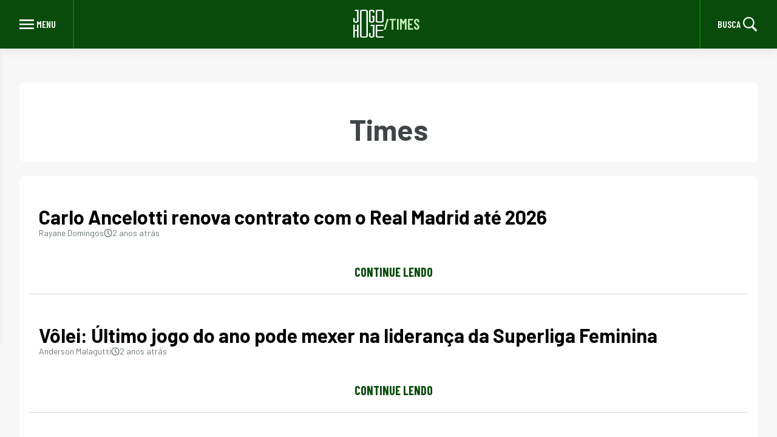

--- FILE ---
content_type: text/html; charset=UTF-8
request_url: https://jogohoje.com/times/
body_size: 11429
content:
<!doctype html>
<html lang="pt-BR" prefix="og: https://ogp.me/ns#">

<head>
    <meta charset="UTF-8">
    <meta name="viewport" content="width=device-width, initial-scale=1">
    <link rel="profile" href="https://gmpg.org/xfn/11">

    <!-- <link rel="icon" type="image/png" sizes="16x16" href="https://jogohoje.com/wp-content/themes/nsx-theme/assets/img/favicon/favicon-16x16.png">
    <link rel="icon" type="image/png" sizes="32x32" href="https://jogohoje.com/wp-content/themes/nsx-theme/assets/img/favicon/favicon-32x32.png">
    <link rel="icon" type="image/png" sizes="96x96" href="https://jogohoje.com/wp-content/themes/nsx-theme/assets/img/favicon/favicon-96x96.png">
    <link rel="apple-touch-icon" sizes="128x128" href="https://jogohoje.com/wp-content/themes/nsx-theme/assets/img/favicon/favicon-128.png">
    <link rel="mask-icon" href="https://jogohoje.com/wp-content/themes/nsx-theme/assets/images/favicon/favicon.svg" color="#D02E39"> -->

    <meta name="theme-color" content="#D02E39">
    <meta name="google-adsense-account" content="ca-pub-1869843491196463">
    <meta property="fb:pages" content="203407473002948" />
    <meta name="facebook-domain-verification" content="tobtep7ahtifs99m87xchtrk3doxft" />
    <!-- <meta name='google-site-verification' content="dY3qC2yDc1FKYGLjA96s6Z81xuqroF0l_jJD-ArGFx0" /> -->

    <!-- google -->
    <!-- <link rel="preconnect" href="https://securepubads.g.doubleclick.net">
    <link rel="dns-prefetch" href="https://securepubads.g.doubleclick.net">
    <script async src="https://securepubads.g.doubleclick.net/tag/js/gpt.js"></script>

    <link rel="preconnect" href="https://www.googletagmanager.com">
    <link rel="dns-prefetch" href="https://www.googletagmanager.com">

    <link rel="preconnect" href="https://www.googletagservices.com">
    <link rel="dns-prefetch" href="https://www.googletagservices.com">

    <link rel="preconnect" href="https://www.google-analytics.com/">
    <link rel="dns-prefetch" href="https://www.google-analytics.com/"> -->

    <!-- <link rel="preconnect" href="https://connect.facebook.net">
    <link rel="dns-prefetch" href="https://connect.facebook.net"> -->

    <link rel="preconnect" href="https://fonts.googleapis.com" />
    <link rel="preconnect" href="https://fonts.gstatic.com" crossorigin />
    <link rel="preload" href="https://fonts.googleapis.com/css2?family=Barlow:wght@200;300;400;500;600;700;800;900&family=Barlow+Condensed:ital,wght@0,300;0,400;0,500;0,600;0,700;0,800;0,900;1,500;1,800&display=block" as="style" />
    <link rel="stylesheet" href="https://fonts.googleapis.com/css2?family=Barlow:wght@200;300;400;500;600;700;800;900&family=Barlow+Condensed:ital,wght@0,300;0,400;0,500;0,600;0,700;0,800;0,900;1,500;1,800&display=block" />
    <link rel="profile" href="https://gmpg.org/xfn/11">

    <style>
        :root {
            --custom-background-primary-color: #f7f7f7;
            --custom-background-dark-color: #2b2f30;
            --custom-primary-white: #fff;
            --custom-primary-gray: #808c8f;

            --custom-secondary-gray: #555d5f;

            --custom-primary-black: #000;
            --custom-primary-success: #50c050;

            --custom-light-red: #c0eab4;
            --custom-light-red-200: #b2e091;

            --custom-primary-color: #084b0b;
            --custom-primary-color-hover: #027c0c;
            --custom-primary-color-focus: #00720d;
            --custom-primary-color-border: #027c0c;
            --custom-primary-color-text: #404648;

            --custom-secondary-color-text: #6b7577;

            --custom-primary-border: #d5d9da;
            --custom-secondary-border: #bfc5c7;

            --custom-disabled-color: #c0c6c7;

            --custom-default-font-size: 1rem;

            --xs: 580px;
            --sm: 768px;
            --md: 1024px;
            --lg: 1440px;

            --barlow-condensed: 'Barlow Condensed', sans-serif;
        }
    </style>
    
    	<style>img:is([sizes="auto" i], [sizes^="auto," i]) { contain-intrinsic-size: 3000px 1500px }</style>
	
<!-- Google Tag Manager for WordPress by gtm4wp.com -->
<script data-cfasync="false" data-pagespeed-no-defer>
	var gtm4wp_datalayer_name = "dataLayer";
	var dataLayer = dataLayer || [];
</script>
<!-- End Google Tag Manager for WordPress by gtm4wp.com -->
<!-- Otimização dos mecanismos de pesquisa pelo Rank Math PRO - https://rankmath.com/ -->
<title>Times - Jogo Hoje</title>
<meta name="robots" content="follow, index, max-snippet:-1, max-video-preview:-1, max-image-preview:large"/>
<link rel="canonical" href="https://jogohoje.com/./times/" />
<link rel="next" href="https://jogohoje.com/./times/page/2/" />
<meta property="og:locale" content="pt_BR" />
<meta property="og:type" content="article" />
<meta property="og:title" content="Times - Jogo Hoje" />
<meta property="og:url" content="https://jogohoje.com/./times/" />
<meta property="og:site_name" content="Jogo Hoje" />
<meta property="og:image" content="https://jogohoje.com/wp-content/uploads/sites/22/7269e637-logo-jogo-hoje-webstories.png" />
<meta property="og:image:secure_url" content="https://jogohoje.com/wp-content/uploads/sites/22/7269e637-logo-jogo-hoje-webstories.png" />
<meta property="og:image:width" content="458" />
<meta property="og:image:height" content="372" />
<meta property="og:image:type" content="image/png" />
<meta name="twitter:card" content="summary_large_image" />
<meta name="twitter:title" content="Times - Jogo Hoje" />
<meta name="twitter:image" content="https://jogohoje.com/wp-content/uploads/sites/22/7269e637-logo-jogo-hoje-webstories.png" />
<meta name="twitter:label1" content="Posts" />
<meta name="twitter:data1" content="1" />
<script type="application/ld+json" class="rank-math-schema-pro">{"@context":"https://schema.org","@graph":[{"@type":"Person","@id":"https://jogohoje.com/#person","name":"Jogo Hoje","image":{"@type":"ImageObject","@id":"https://jogohoje.com/#logo","url":"https://storage.googleapis.com/files-jogo-hoje/2022/12/7269e637-logo-jogo-hoje-webstories.png","contentUrl":"https://storage.googleapis.com/files-jogo-hoje/2022/12/7269e637-logo-jogo-hoje-webstories.png","caption":"Jogo Hoje","inLanguage":"pt-BR","width":"458","height":"372"}},{"@type":"WebSite","@id":"https://jogohoje.com/#website","url":"https://jogohoje.com","name":"Jogo Hoje","publisher":{"@id":"https://jogohoje.com/#person"},"inLanguage":"pt-BR"},{"@type":"BreadcrumbList","@id":"https://jogohoje.com/./times/#breadcrumb","itemListElement":[{"@type":"ListItem","position":"1","item":{"@id":"https://jogohoje.wpenginepowered.com","name":"In\u00edcio"}},{"@type":"ListItem","position":"2","item":{"@id":"https://jogohoje.com/./times/","name":"Times"}}]},{"@type":"CollectionPage","@id":"https://jogohoje.com/./times/#webpage","url":"https://jogohoje.com/./times/","name":"Times - Jogo Hoje","isPartOf":{"@id":"https://jogohoje.com/#website"},"inLanguage":"pt-BR","breadcrumb":{"@id":"https://jogohoje.com/./times/#breadcrumb"}}]}</script>
<!-- /Plugin de SEO Rank Math para WordPress -->

<link rel="alternate" type="application/rss+xml" title="Feed para Jogo Hoje &raquo;" href="https://jogohoje.com/feed/" />
<link rel="alternate" type="application/rss+xml" title="Feed de comentários para Jogo Hoje &raquo;" href="https://jogohoje.com/comments/feed/" />
<link rel="alternate" type="application/rss+xml" title="Feed de categoria para Jogo Hoje &raquo; Times" href="https://jogohoje.com/./times/feed/" />
<link rel="alternate" type="application/rss+xml" title="Feed de Jogo Hoje &raquo; Story" href="https://jogohoje.com/web-stories/feed/"><script>
window._wpemojiSettings = {"baseUrl":"https:\/\/s.w.org\/images\/core\/emoji\/15.0.3\/72x72\/","ext":".png","svgUrl":"https:\/\/s.w.org\/images\/core\/emoji\/15.0.3\/svg\/","svgExt":".svg","source":{"concatemoji":"https:\/\/jogohoje.com\/wp-includes\/js\/wp-emoji-release.min.js?ver=6.7.4"}};
/*! This file is auto-generated */
!function(i,n){var o,s,e;function c(e){try{var t={supportTests:e,timestamp:(new Date).valueOf()};sessionStorage.setItem(o,JSON.stringify(t))}catch(e){}}function p(e,t,n){e.clearRect(0,0,e.canvas.width,e.canvas.height),e.fillText(t,0,0);var t=new Uint32Array(e.getImageData(0,0,e.canvas.width,e.canvas.height).data),r=(e.clearRect(0,0,e.canvas.width,e.canvas.height),e.fillText(n,0,0),new Uint32Array(e.getImageData(0,0,e.canvas.width,e.canvas.height).data));return t.every(function(e,t){return e===r[t]})}function u(e,t,n){switch(t){case"flag":return n(e,"\ud83c\udff3\ufe0f\u200d\u26a7\ufe0f","\ud83c\udff3\ufe0f\u200b\u26a7\ufe0f")?!1:!n(e,"\ud83c\uddfa\ud83c\uddf3","\ud83c\uddfa\u200b\ud83c\uddf3")&&!n(e,"\ud83c\udff4\udb40\udc67\udb40\udc62\udb40\udc65\udb40\udc6e\udb40\udc67\udb40\udc7f","\ud83c\udff4\u200b\udb40\udc67\u200b\udb40\udc62\u200b\udb40\udc65\u200b\udb40\udc6e\u200b\udb40\udc67\u200b\udb40\udc7f");case"emoji":return!n(e,"\ud83d\udc26\u200d\u2b1b","\ud83d\udc26\u200b\u2b1b")}return!1}function f(e,t,n){var r="undefined"!=typeof WorkerGlobalScope&&self instanceof WorkerGlobalScope?new OffscreenCanvas(300,150):i.createElement("canvas"),a=r.getContext("2d",{willReadFrequently:!0}),o=(a.textBaseline="top",a.font="600 32px Arial",{});return e.forEach(function(e){o[e]=t(a,e,n)}),o}function t(e){var t=i.createElement("script");t.src=e,t.defer=!0,i.head.appendChild(t)}"undefined"!=typeof Promise&&(o="wpEmojiSettingsSupports",s=["flag","emoji"],n.supports={everything:!0,everythingExceptFlag:!0},e=new Promise(function(e){i.addEventListener("DOMContentLoaded",e,{once:!0})}),new Promise(function(t){var n=function(){try{var e=JSON.parse(sessionStorage.getItem(o));if("object"==typeof e&&"number"==typeof e.timestamp&&(new Date).valueOf()<e.timestamp+604800&&"object"==typeof e.supportTests)return e.supportTests}catch(e){}return null}();if(!n){if("undefined"!=typeof Worker&&"undefined"!=typeof OffscreenCanvas&&"undefined"!=typeof URL&&URL.createObjectURL&&"undefined"!=typeof Blob)try{var e="postMessage("+f.toString()+"("+[JSON.stringify(s),u.toString(),p.toString()].join(",")+"));",r=new Blob([e],{type:"text/javascript"}),a=new Worker(URL.createObjectURL(r),{name:"wpTestEmojiSupports"});return void(a.onmessage=function(e){c(n=e.data),a.terminate(),t(n)})}catch(e){}c(n=f(s,u,p))}t(n)}).then(function(e){for(var t in e)n.supports[t]=e[t],n.supports.everything=n.supports.everything&&n.supports[t],"flag"!==t&&(n.supports.everythingExceptFlag=n.supports.everythingExceptFlag&&n.supports[t]);n.supports.everythingExceptFlag=n.supports.everythingExceptFlag&&!n.supports.flag,n.DOMReady=!1,n.readyCallback=function(){n.DOMReady=!0}}).then(function(){return e}).then(function(){var e;n.supports.everything||(n.readyCallback(),(e=n.source||{}).concatemoji?t(e.concatemoji):e.wpemoji&&e.twemoji&&(t(e.twemoji),t(e.wpemoji)))}))}((window,document),window._wpemojiSettings);
</script>
<style id='wp-emoji-styles-inline-css'>

	img.wp-smiley, img.emoji {
		display: inline !important;
		border: none !important;
		box-shadow: none !important;
		height: 1em !important;
		width: 1em !important;
		margin: 0 0.07em !important;
		vertical-align: -0.1em !important;
		background: none !important;
		padding: 0 !important;
	}
</style>
<style id='classic-theme-styles-inline-css'>
/*! This file is auto-generated */
.wp-block-button__link{color:#fff;background-color:#32373c;border-radius:9999px;box-shadow:none;text-decoration:none;padding:calc(.667em + 2px) calc(1.333em + 2px);font-size:1.125em}.wp-block-file__button{background:#32373c;color:#fff;text-decoration:none}
</style>
<style id='global-styles-inline-css'>
:root{--wp--preset--aspect-ratio--square: 1;--wp--preset--aspect-ratio--4-3: 4/3;--wp--preset--aspect-ratio--3-4: 3/4;--wp--preset--aspect-ratio--3-2: 3/2;--wp--preset--aspect-ratio--2-3: 2/3;--wp--preset--aspect-ratio--16-9: 16/9;--wp--preset--aspect-ratio--9-16: 9/16;--wp--preset--color--black: #000000;--wp--preset--color--cyan-bluish-gray: #abb8c3;--wp--preset--color--white: #ffffff;--wp--preset--color--pale-pink: #f78da7;--wp--preset--color--vivid-red: #cf2e2e;--wp--preset--color--luminous-vivid-orange: #ff6900;--wp--preset--color--luminous-vivid-amber: #fcb900;--wp--preset--color--light-green-cyan: #7bdcb5;--wp--preset--color--vivid-green-cyan: #00d084;--wp--preset--color--pale-cyan-blue: #8ed1fc;--wp--preset--color--vivid-cyan-blue: #0693e3;--wp--preset--color--vivid-purple: #9b51e0;--wp--preset--gradient--vivid-cyan-blue-to-vivid-purple: linear-gradient(135deg,rgba(6,147,227,1) 0%,rgb(155,81,224) 100%);--wp--preset--gradient--light-green-cyan-to-vivid-green-cyan: linear-gradient(135deg,rgb(122,220,180) 0%,rgb(0,208,130) 100%);--wp--preset--gradient--luminous-vivid-amber-to-luminous-vivid-orange: linear-gradient(135deg,rgba(252,185,0,1) 0%,rgba(255,105,0,1) 100%);--wp--preset--gradient--luminous-vivid-orange-to-vivid-red: linear-gradient(135deg,rgba(255,105,0,1) 0%,rgb(207,46,46) 100%);--wp--preset--gradient--very-light-gray-to-cyan-bluish-gray: linear-gradient(135deg,rgb(238,238,238) 0%,rgb(169,184,195) 100%);--wp--preset--gradient--cool-to-warm-spectrum: linear-gradient(135deg,rgb(74,234,220) 0%,rgb(151,120,209) 20%,rgb(207,42,186) 40%,rgb(238,44,130) 60%,rgb(251,105,98) 80%,rgb(254,248,76) 100%);--wp--preset--gradient--blush-light-purple: linear-gradient(135deg,rgb(255,206,236) 0%,rgb(152,150,240) 100%);--wp--preset--gradient--blush-bordeaux: linear-gradient(135deg,rgb(254,205,165) 0%,rgb(254,45,45) 50%,rgb(107,0,62) 100%);--wp--preset--gradient--luminous-dusk: linear-gradient(135deg,rgb(255,203,112) 0%,rgb(199,81,192) 50%,rgb(65,88,208) 100%);--wp--preset--gradient--pale-ocean: linear-gradient(135deg,rgb(255,245,203) 0%,rgb(182,227,212) 50%,rgb(51,167,181) 100%);--wp--preset--gradient--electric-grass: linear-gradient(135deg,rgb(202,248,128) 0%,rgb(113,206,126) 100%);--wp--preset--gradient--midnight: linear-gradient(135deg,rgb(2,3,129) 0%,rgb(40,116,252) 100%);--wp--preset--font-size--small: 13px;--wp--preset--font-size--medium: 20px;--wp--preset--font-size--large: 36px;--wp--preset--font-size--x-large: 42px;--wp--preset--spacing--20: 0.44rem;--wp--preset--spacing--30: 0.67rem;--wp--preset--spacing--40: 1rem;--wp--preset--spacing--50: 1.5rem;--wp--preset--spacing--60: 2.25rem;--wp--preset--spacing--70: 3.38rem;--wp--preset--spacing--80: 5.06rem;--wp--preset--shadow--natural: 6px 6px 9px rgba(0, 0, 0, 0.2);--wp--preset--shadow--deep: 12px 12px 50px rgba(0, 0, 0, 0.4);--wp--preset--shadow--sharp: 6px 6px 0px rgba(0, 0, 0, 0.2);--wp--preset--shadow--outlined: 6px 6px 0px -3px rgba(255, 255, 255, 1), 6px 6px rgba(0, 0, 0, 1);--wp--preset--shadow--crisp: 6px 6px 0px rgba(0, 0, 0, 1);}:where(.is-layout-flex){gap: 0.5em;}:where(.is-layout-grid){gap: 0.5em;}body .is-layout-flex{display: flex;}.is-layout-flex{flex-wrap: wrap;align-items: center;}.is-layout-flex > :is(*, div){margin: 0;}body .is-layout-grid{display: grid;}.is-layout-grid > :is(*, div){margin: 0;}:where(.wp-block-columns.is-layout-flex){gap: 2em;}:where(.wp-block-columns.is-layout-grid){gap: 2em;}:where(.wp-block-post-template.is-layout-flex){gap: 1.25em;}:where(.wp-block-post-template.is-layout-grid){gap: 1.25em;}.has-black-color{color: var(--wp--preset--color--black) !important;}.has-cyan-bluish-gray-color{color: var(--wp--preset--color--cyan-bluish-gray) !important;}.has-white-color{color: var(--wp--preset--color--white) !important;}.has-pale-pink-color{color: var(--wp--preset--color--pale-pink) !important;}.has-vivid-red-color{color: var(--wp--preset--color--vivid-red) !important;}.has-luminous-vivid-orange-color{color: var(--wp--preset--color--luminous-vivid-orange) !important;}.has-luminous-vivid-amber-color{color: var(--wp--preset--color--luminous-vivid-amber) !important;}.has-light-green-cyan-color{color: var(--wp--preset--color--light-green-cyan) !important;}.has-vivid-green-cyan-color{color: var(--wp--preset--color--vivid-green-cyan) !important;}.has-pale-cyan-blue-color{color: var(--wp--preset--color--pale-cyan-blue) !important;}.has-vivid-cyan-blue-color{color: var(--wp--preset--color--vivid-cyan-blue) !important;}.has-vivid-purple-color{color: var(--wp--preset--color--vivid-purple) !important;}.has-black-background-color{background-color: var(--wp--preset--color--black) !important;}.has-cyan-bluish-gray-background-color{background-color: var(--wp--preset--color--cyan-bluish-gray) !important;}.has-white-background-color{background-color: var(--wp--preset--color--white) !important;}.has-pale-pink-background-color{background-color: var(--wp--preset--color--pale-pink) !important;}.has-vivid-red-background-color{background-color: var(--wp--preset--color--vivid-red) !important;}.has-luminous-vivid-orange-background-color{background-color: var(--wp--preset--color--luminous-vivid-orange) !important;}.has-luminous-vivid-amber-background-color{background-color: var(--wp--preset--color--luminous-vivid-amber) !important;}.has-light-green-cyan-background-color{background-color: var(--wp--preset--color--light-green-cyan) !important;}.has-vivid-green-cyan-background-color{background-color: var(--wp--preset--color--vivid-green-cyan) !important;}.has-pale-cyan-blue-background-color{background-color: var(--wp--preset--color--pale-cyan-blue) !important;}.has-vivid-cyan-blue-background-color{background-color: var(--wp--preset--color--vivid-cyan-blue) !important;}.has-vivid-purple-background-color{background-color: var(--wp--preset--color--vivid-purple) !important;}.has-black-border-color{border-color: var(--wp--preset--color--black) !important;}.has-cyan-bluish-gray-border-color{border-color: var(--wp--preset--color--cyan-bluish-gray) !important;}.has-white-border-color{border-color: var(--wp--preset--color--white) !important;}.has-pale-pink-border-color{border-color: var(--wp--preset--color--pale-pink) !important;}.has-vivid-red-border-color{border-color: var(--wp--preset--color--vivid-red) !important;}.has-luminous-vivid-orange-border-color{border-color: var(--wp--preset--color--luminous-vivid-orange) !important;}.has-luminous-vivid-amber-border-color{border-color: var(--wp--preset--color--luminous-vivid-amber) !important;}.has-light-green-cyan-border-color{border-color: var(--wp--preset--color--light-green-cyan) !important;}.has-vivid-green-cyan-border-color{border-color: var(--wp--preset--color--vivid-green-cyan) !important;}.has-pale-cyan-blue-border-color{border-color: var(--wp--preset--color--pale-cyan-blue) !important;}.has-vivid-cyan-blue-border-color{border-color: var(--wp--preset--color--vivid-cyan-blue) !important;}.has-vivid-purple-border-color{border-color: var(--wp--preset--color--vivid-purple) !important;}.has-vivid-cyan-blue-to-vivid-purple-gradient-background{background: var(--wp--preset--gradient--vivid-cyan-blue-to-vivid-purple) !important;}.has-light-green-cyan-to-vivid-green-cyan-gradient-background{background: var(--wp--preset--gradient--light-green-cyan-to-vivid-green-cyan) !important;}.has-luminous-vivid-amber-to-luminous-vivid-orange-gradient-background{background: var(--wp--preset--gradient--luminous-vivid-amber-to-luminous-vivid-orange) !important;}.has-luminous-vivid-orange-to-vivid-red-gradient-background{background: var(--wp--preset--gradient--luminous-vivid-orange-to-vivid-red) !important;}.has-very-light-gray-to-cyan-bluish-gray-gradient-background{background: var(--wp--preset--gradient--very-light-gray-to-cyan-bluish-gray) !important;}.has-cool-to-warm-spectrum-gradient-background{background: var(--wp--preset--gradient--cool-to-warm-spectrum) !important;}.has-blush-light-purple-gradient-background{background: var(--wp--preset--gradient--blush-light-purple) !important;}.has-blush-bordeaux-gradient-background{background: var(--wp--preset--gradient--blush-bordeaux) !important;}.has-luminous-dusk-gradient-background{background: var(--wp--preset--gradient--luminous-dusk) !important;}.has-pale-ocean-gradient-background{background: var(--wp--preset--gradient--pale-ocean) !important;}.has-electric-grass-gradient-background{background: var(--wp--preset--gradient--electric-grass) !important;}.has-midnight-gradient-background{background: var(--wp--preset--gradient--midnight) !important;}.has-small-font-size{font-size: var(--wp--preset--font-size--small) !important;}.has-medium-font-size{font-size: var(--wp--preset--font-size--medium) !important;}.has-large-font-size{font-size: var(--wp--preset--font-size--large) !important;}.has-x-large-font-size{font-size: var(--wp--preset--font-size--x-large) !important;}
:where(.wp-block-post-template.is-layout-flex){gap: 1.25em;}:where(.wp-block-post-template.is-layout-grid){gap: 1.25em;}
:where(.wp-block-columns.is-layout-flex){gap: 2em;}:where(.wp-block-columns.is-layout-grid){gap: 2em;}
:root :where(.wp-block-pullquote){font-size: 1.5em;line-height: 1.6;}
</style>
<link rel='stylesheet' id='contact-form-7-css' href='https://jogohoje.com/wp-content/plugins/contact-form-7/includes/css/styles.css?ver=6.1.2' media='all' />
<link rel='stylesheet' id='footer.css-css' href='https://jogohoje.com/wp-content/themes/nsx-theme/assets/css/global/footer.css?ver=6.7.4' media='all' />
<link rel='stylesheet' id='global.css-css' href='https://jogohoje.com/wp-content/themes/nsx-theme/assets/css/global/global.css?ver=6.7.4' media='all' />
<link rel='stylesheet' id='header.css-css' href='https://jogohoje.com/wp-content/themes/nsx-theme/assets/css/global/header.css?ver=6.7.4' media='all' />
<link rel='stylesheet' id='newsletter.css-css' href='https://jogohoje.com/wp-content/themes/nsx-theme/assets/css/global/newsletter.css?ver=6.7.4' media='all' />
<link rel='stylesheet' id='overrides.css-css' href='https://jogohoje.com/wp-content/themes/nsx-theme/assets/css/global/overrides.css?ver=6.7.4' media='all' />
<link rel='stylesheet' id='nsx-theme-style-css' href='https://jogohoje.com/wp-content/themes/nsx-theme/style.css?ver=1.0.0' media='all' />
<link rel='stylesheet' id='category-style-css' href='https://jogohoje.com/wp-content/themes/nsx-theme/assets/css/category.css?ver=1.0.0' media='all' />
<link rel='stylesheet' id='category-pagination-css' href='https://jogohoje.com/wp-content/themes/nsx-theme/assets/css/category-pagination.css?ver=1.0.0' media='all' />
<link rel="https://api.w.org/" href="https://jogohoje.com/wp-json/" /><link rel="alternate" title="JSON" type="application/json" href="https://jogohoje.com/wp-json/wp/v2/categories/7260" /><link rel="EditURI" type="application/rsd+xml" title="RSD" href="https://jogohoje.com/xmlrpc.php?rsd" />
<meta name="generator" content="WordPress 6.7.4" />

<!-- Google Tag Manager for WordPress by gtm4wp.com -->
<!-- GTM Container placement set to automatic -->
<script data-cfasync="false" data-pagespeed-no-defer>
	var dataLayer_content = {"pagePostType":"post","pagePostType2":"category-post","pageCategory":["selecao-brasileira","bombando","cbf","futebol","futebol-internacional","futebol-nacional","real-madrid"]};
	dataLayer.push( dataLayer_content );
</script>
<script data-cfasync="false" data-pagespeed-no-defer>
(function(w,d,s,l,i){w[l]=w[l]||[];w[l].push({'gtm.start':
new Date().getTime(),event:'gtm.js'});var f=d.getElementsByTagName(s)[0],
j=d.createElement(s),dl=l!='dataLayer'?'&l='+l:'';j.async=true;j.src=
'//www.googletagmanager.com/gtm.js?id='+i+dl;f.parentNode.insertBefore(j,f);
})(window,document,'script','dataLayer','GTM-KKN7RRKD');
</script>
<!-- End Google Tag Manager for WordPress by gtm4wp.com --><link rel="preload" href="https://jogohoje.com/wp-content/uploads/sites/22/2023/02/3fed4d36-jogo-hoje-1280x855-31-1024x684.jpg" as="image">
<link rel="shortcut icon" type="image/x-icon" href="https://jogohoje.com/wp-content/uploads/sites/22/2024/01/cropped-favicon-jogohoje.png"><link rel="icon" href="https://jogohoje.com/wp-content/uploads/sites/22/2024/01/cropped-favicon-jogohoje-32x32.png" sizes="32x32" />
<link rel="icon" href="https://jogohoje.com/wp-content/uploads/sites/22/2024/01/cropped-favicon-jogohoje-192x192.png" sizes="192x192" />
<link rel="apple-touch-icon" href="https://jogohoje.com/wp-content/uploads/sites/22/2024/01/cropped-favicon-jogohoje-180x180.png" />
<meta name="msapplication-TileImage" content="https://jogohoje.com/wp-content/uploads/sites/22/2024/01/cropped-favicon-jogohoje-270x270.png" />
		<style id="wp-custom-css">
			.custom-logo {
	width: 50px;
	height: 46px;
}		</style>
		</head>

<body class="archive category category-times category-7260 wp-custom-logo wp-embed-responsive">
    
    
<!-- GTM Container placement set to automatic -->
<!-- Google Tag Manager (noscript) -->
				<noscript><iframe src="https://www.googletagmanager.com/ns.html?id=GTM-KKN7RRKD" height="0" width="0" style="display:none;visibility:hidden" aria-hidden="true"></iframe></noscript>
<!-- End Google Tag Manager (noscript) -->    <div id="page" class="site">
        <a class="skip-link screen-reader-text" href="#primary">
            Skip to content        </a>
        <header id="masthead" class="site-header">
            <nav class="site-sidebar">
                <span class="menu-heading">Notícias</span>
                <!-- <div class="return-button">
                    <svg xmlns="http://www.w3.org/2000/svg" width="8" height="12" viewBox="0 0 8 12" fill="none">
                        <path d="M7.41004 1.41L2.83003 6L7.41003 10.59L6.00003 12L3.48568e-05 6L6.00004 -1.23266e-07L7.41004 1.41Z" fill="#D02E39" />
                    </svg>
                    <span>Notícias/</span>
                    <span class="menu-current-category"></span>
                </div> -->

                <div id="menu-noticias" class="menu-menu-principal-container"><ul id="menu-menu-principal" class="menu"><li id="menu-item-95183" class="menu-item menu-item-type-taxonomy menu-item-object-category menu-item-95183"><a href="https://jogohoje.com/./competicoes/">Competições <div class="submenu-content" data-category-id="183"><div class="return-button">
                    <svg xmlns="http://www.w3.org/2000/svg" width="8" height="12" viewBox="0 0 8 12" fill="none">
                      <path d="M7.41004 1.41L2.83003 6L7.41003 10.59L6.00003 12L3.48568e-05 6L6.00004 -1.23266e-07L7.41004 1.41Z" fill="#D02E39" />
                    </svg>
                    <span>Notícias/</span>
                    <span class="menu-current-category">Competições</span>
                </div></div></a></li>
<li id="menu-item-95184" class="menu-item menu-item-type-taxonomy menu-item-object-category menu-item-95184"><a href="https://jogohoje.com/./competicoes/libertadores/">Libertadores <div class="submenu-content" data-category-id="7250"><div class="return-button">
                    <svg xmlns="http://www.w3.org/2000/svg" width="8" height="12" viewBox="0 0 8 12" fill="none">
                      <path d="M7.41004 1.41L2.83003 6L7.41003 10.59L6.00003 12L3.48568e-05 6L6.00004 -1.23266e-07L7.41004 1.41Z" fill="#D02E39" />
                    </svg>
                    <span>Notícias/</span>
                    <span class="menu-current-category">Libertadores</span>
                </div></div></a></li>
<li id="menu-item-95185" class="menu-item menu-item-type-taxonomy menu-item-object-category menu-item-95185"><a href="https://jogohoje.com/./competicoes/sul-americana/">Sul-Americana <div class="submenu-content" data-category-id="7251"><div class="return-button">
                    <svg xmlns="http://www.w3.org/2000/svg" width="8" height="12" viewBox="0 0 8 12" fill="none">
                      <path d="M7.41004 1.41L2.83003 6L7.41003 10.59L6.00003 12L3.48568e-05 6L6.00004 -1.23266e-07L7.41004 1.41Z" fill="#D02E39" />
                    </svg>
                    <span>Notícias/</span>
                    <span class="menu-current-category">Sul-Americana</span>
                </div></div></a></li>
<li id="menu-item-95186" class="menu-item menu-item-type-taxonomy menu-item-object-category menu-item-95186"><a href="https://jogohoje.com/./bombando/">Bombando <div class="submenu-content" data-category-id="185"><div class="return-button">
                    <svg xmlns="http://www.w3.org/2000/svg" width="8" height="12" viewBox="0 0 8 12" fill="none">
                      <path d="M7.41004 1.41L2.83003 6L7.41003 10.59L6.00003 12L3.48568e-05 6L6.00004 -1.23266e-07L7.41004 1.41Z" fill="#D02E39" />
                    </svg>
                    <span>Notícias/</span>
                    <span class="menu-current-category">Bombando</span>
                </div></div></a></li>
<li id="menu-item-95187" class="menu-item menu-item-type-taxonomy menu-item-object-category menu-item-95187"><a href="https://jogohoje.com/./mercado/">Mercado <div class="submenu-content" data-category-id="8659"><div class="return-button">
                    <svg xmlns="http://www.w3.org/2000/svg" width="8" height="12" viewBox="0 0 8 12" fill="none">
                      <path d="M7.41004 1.41L2.83003 6L7.41003 10.59L6.00003 12L3.48568e-05 6L6.00004 -1.23266e-07L7.41004 1.41Z" fill="#D02E39" />
                    </svg>
                    <span>Notícias/</span>
                    <span class="menu-current-category">Mercado</span>
                </div></div></a></li>
<li id="menu-item-95188" class="menu-item menu-item-type-taxonomy menu-item-object-category menu-item-95188"><a href="https://jogohoje.com/./fora-de-campo/">Fora de Campo <div class="submenu-content" data-category-id="2"><div class="return-button">
                    <svg xmlns="http://www.w3.org/2000/svg" width="8" height="12" viewBox="0 0 8 12" fill="none">
                      <path d="M7.41004 1.41L2.83003 6L7.41003 10.59L6.00003 12L3.48568e-05 6L6.00004 -1.23266e-07L7.41004 1.41Z" fill="#D02E39" />
                    </svg>
                    <span>Notícias/</span>
                    <span class="menu-current-category">Fora de Campo</span>
                </div></div></a></li>
<li id="menu-item-95189" class="menu-item menu-item-type-taxonomy menu-item-object-category menu-item-95189"><a href="https://jogohoje.com/./outros-esportes/">Outros esportes <div class="submenu-content" data-category-id="14123"><div class="return-button">
                    <svg xmlns="http://www.w3.org/2000/svg" width="8" height="12" viewBox="0 0 8 12" fill="none">
                      <path d="M7.41004 1.41L2.83003 6L7.41003 10.59L6.00003 12L3.48568e-05 6L6.00004 -1.23266e-07L7.41004 1.41Z" fill="#D02E39" />
                    </svg>
                    <span>Notícias/</span>
                    <span class="menu-current-category">Outros esportes</span>
                </div></div></a></li>
<li id="menu-item-95190" class="menu-item menu-item-type-taxonomy menu-item-object-category menu-item-95190"><a href="https://jogohoje.com/./apostas/">Apostas <div class="submenu-content" data-category-id="7228"><div class="return-button">
                    <svg xmlns="http://www.w3.org/2000/svg" width="8" height="12" viewBox="0 0 8 12" fill="none">
                      <path d="M7.41004 1.41L2.83003 6L7.41003 10.59L6.00003 12L3.48568e-05 6L6.00004 -1.23266e-07L7.41004 1.41Z" fill="#D02E39" />
                    </svg>
                    <span>Notícias/</span>
                    <span class="menu-current-category">Apostas</span>
                </div></div></a></li>
</ul></div><div id="menu-menu-auxiliar" class="menu-menu-auxiliar-container"><ul id="menu-menu-auxiliar" class="menu"><li id="menu-item-95191" class="menu-item menu-item-type-taxonomy menu-item-object-post_format menu-item-95191"><a href="https://jogohoje.com/type/video/">Vídeo</a></li>
<li id="menu-item-95194" class="menu-item menu-item-type-post_type menu-item-object-page menu-item-95194"><a href="https://jogohoje.com/webstories/">Webstories</a></li>
<li id="menu-item-95195" class="menu-item menu-item-type-custom menu-item-object-custom menu-item-95195"><a href="https://betnacional.com/">Apostas</a></li>
</ul></div>            </nav>

            <div class="site-header-menu">
                <svg xmlns="http://www.w3.org/2000/svg" width="32" height="32" viewBox="0 0 32 32" fill="none">
                    <g clip-path="url(#clip0_4611_518)">
                        <path d="M4 24H28V21.3333H4V24ZM4 17.3333H28V14.6667H4V17.3333ZM4 8V10.6667H28V8H4Z" fill="white" />
                    </g>
                    <defs>
                        <clipPath id="clip0_4611_518">
                            <rect width="32" height="32" fill="white" />
                        </clipPath>
                    </defs>
                </svg>
                <p>menu</p>
            </div>

            <div class="site-header-logo">
                <a href="https://jogohoje.com/" class="custom-logo-link" rel="home"><img width="350" height="322" src="https://jogohoje.com/wp-content/uploads/sites/22/2024/01/jogo-hoje-logo@2x-1.png" class="custom-logo" alt="Jogo Hoje" decoding="async" fetchpriority="high" srcset="https://jogohoje.com/wp-content/uploads/sites/22/2024/01/jogo-hoje-logo@2x-1.png 350w, https://jogohoje.com/wp-content/uploads/sites/22/2024/01/jogo-hoje-logo@2x-1-300x276.png 300w, https://jogohoje.com/wp-content/uploads/sites/22/2024/01/jogo-hoje-logo@2x-1-150x138.png 150w" sizes="(max-width: 350px) 100vw, 350px" /></a><span class="page-title"> /Times</span>            </div>

            <div class="site-header-search">
                <p>busca</p>
                <form role="search" method="GET" action="https://jogohoje.com/busca/">
                    <div class="header-search-box">
                        <input type="search" id="header-search" placeholder="Buscar" name="search" required>
                    </div>
                    <input type="submit" class="input-search-button" for="header-search" style="background-image: url( https://jogohoje.com/wp-content/themes/nsx-theme/assets/img/general/search-icon.png)">
                </form>
            </div>
        </header><!-- #masthead -->

        <!-- <div class="banner-ad-container container">
                    </div> -->
<main id="primary" class="site-main editoria-colunista">

  <div class="container">
    <div class="colunista-header">
      <h2>Times</h2>
          </div>

    <div class="colunista-list">
      
          <div class="colunista-list-item">
            <div class="colunista-content">
			<h3>Carlo Ancelotti renova contrato com o Real Madrid até 2026</h3>
              <div class="common-metadata">
                <p>Rayane Domingos</p>
                <svg xmlns="http://www.w3.org/2000/svg" width="14" height="14" viewBox="0 0 14 14" fill="none">
                  <path d="M7.00001 0.333252C3.32601 0.333252 0.333344 3.32592 0.333344 6.99992C0.333344 10.6739 3.32601 13.6666 7.00001 13.6666C10.674 13.6666 13.6667 10.6739 13.6667 6.99992C13.6667 3.32592 10.674 0.333252 7.00001 0.333252ZM7.00001 1.66659C9.95342 1.66659 12.3333 4.0465 12.3333 6.99992C12.3333 9.95333 9.95342 12.3333 7.00001 12.3333C4.0466 12.3333 1.66668 9.95333 1.66668 6.99992C1.66668 4.0465 4.0466 1.66659 7.00001 1.66659ZM6.33334 2.99992V7.27596L9.19532 10.1379L10.138 9.19523L7.66668 6.72388V2.99992H6.33334Z" fill="#6B7577" />
                </svg>
                <p>2 anos atrás</p>
              </div>

              <div class="colunista-post-excerpt">
                <!-- Aumentar o número de caracteres -->
                <p>Em junho, o ex-presidente, Ednaldo Rodrigues, tinha anunciado um acordo entre Carlo Ancelotti e a CBF O torcedor do Real [&hellip;]</p>
              </div>

              <a href="https://jogohoje.com/selecao-brasileira/carlo-ancelotti-renova-com-real/">continue lendo</a>
            </div>
          </div>

      
          <div class="colunista-list-item">
            <div class="colunista-content">
			<h3>Vôlei: Último jogo do ano pode mexer na liderança da Superliga Feminina</h3>
              <div class="common-metadata">
                <p>Anderson Malagutti</p>
                <svg xmlns="http://www.w3.org/2000/svg" width="14" height="14" viewBox="0 0 14 14" fill="none">
                  <path d="M7.00001 0.333252C3.32601 0.333252 0.333344 3.32592 0.333344 6.99992C0.333344 10.6739 3.32601 13.6666 7.00001 13.6666C10.674 13.6666 13.6667 10.6739 13.6667 6.99992C13.6667 3.32592 10.674 0.333252 7.00001 0.333252ZM7.00001 1.66659C9.95342 1.66659 12.3333 4.0465 12.3333 6.99992C12.3333 9.95333 9.95342 12.3333 7.00001 12.3333C4.0466 12.3333 1.66668 9.95333 1.66668 6.99992C1.66668 4.0465 4.0466 1.66659 7.00001 1.66659ZM6.33334 2.99992V7.27596L9.19532 10.1379L10.138 9.19523L7.66668 6.72388V2.99992H6.33334Z" fill="#6B7577" />
                </svg>
                <p>2 anos atrás</p>
              </div>

              <div class="colunista-post-excerpt">
                <!-- Aumentar o número de caracteres -->
                <p>Osasco e Sesc/Flamengo encerram 2023 em jogo atrasado da 7ª rodada Já estamos nos últimos dias de 2023 e o [&hellip;]</p>
              </div>

              <a href="https://jogohoje.com/outros-esportes/volei/superliga-f-2023/">continue lendo</a>
            </div>
          </div>

      
          <div class="colunista-list-item">
            <div class="colunista-content">
			<h3>Novo Brasileiro de Futsal envolverá alguma das principais equipes do país; entenda como vai funcionar</h3>
              <div class="common-metadata">
                <p>Anderson Malagutti</p>
                <svg xmlns="http://www.w3.org/2000/svg" width="14" height="14" viewBox="0 0 14 14" fill="none">
                  <path d="M7.00001 0.333252C3.32601 0.333252 0.333344 3.32592 0.333344 6.99992C0.333344 10.6739 3.32601 13.6666 7.00001 13.6666C10.674 13.6666 13.6667 10.6739 13.6667 6.99992C13.6667 3.32592 10.674 0.333252 7.00001 0.333252ZM7.00001 1.66659C9.95342 1.66659 12.3333 4.0465 12.3333 6.99992C12.3333 9.95333 9.95342 12.3333 7.00001 12.3333C4.0466 12.3333 1.66668 9.95333 1.66668 6.99992C1.66668 4.0465 4.0466 1.66659 7.00001 1.66659ZM6.33334 2.99992V7.27596L9.19532 10.1379L10.138 9.19523L7.66668 6.72388V2.99992H6.33334Z" fill="#6B7577" />
                </svg>
                <p>2 anos atrás</p>
              </div>

              <div class="colunista-post-excerpt">
                <!-- Aumentar o número de caracteres -->
                <p>Brasileiro de Futsal começa no 2º semestre de 2024 O futsal nacional vai ganhar uma nova competição de 1º nível [&hellip;]</p>
              </div>

              <a href="https://jogohoje.com/outros-esportes/brasileiro-de-futsal-2024/">continue lendo</a>
            </div>
          </div>

      
          <div class="colunista-list-item">
            <div class="colunista-content">
			<h3>Premier League: Richarlison brilha e Tottenham goleia Newcastle; City bate Luton Town</h3>
              <div class="common-metadata">
                <p>NSX Brasil</p>
                <svg xmlns="http://www.w3.org/2000/svg" width="14" height="14" viewBox="0 0 14 14" fill="none">
                  <path d="M7.00001 0.333252C3.32601 0.333252 0.333344 3.32592 0.333344 6.99992C0.333344 10.6739 3.32601 13.6666 7.00001 13.6666C10.674 13.6666 13.6667 10.6739 13.6667 6.99992C13.6667 3.32592 10.674 0.333252 7.00001 0.333252ZM7.00001 1.66659C9.95342 1.66659 12.3333 4.0465 12.3333 6.99992C12.3333 9.95333 9.95342 12.3333 7.00001 12.3333C4.0466 12.3333 1.66668 9.95333 1.66668 6.99992C1.66668 4.0465 4.0466 1.66659 7.00001 1.66659ZM6.33334 2.99992V7.27596L9.19532 10.1379L10.138 9.19523L7.66668 6.72388V2.99992H6.33334Z" fill="#6B7577" />
                </svg>
                <p>2 anos atrás</p>
              </div>

              <div class="colunista-post-excerpt">
                <!-- Aumentar o número de caracteres -->
                <p>Rodada de domingo da Premier League mexe na tabela e tem fim do jejum de Richarlison Dois jogos animaram o [&hellip;]</p>
              </div>

              <a href="https://jogohoje.com/times/tottenham/premier-league-tottenham-newcastle-city/">continue lendo</a>
            </div>
          </div>

      
          <div class="colunista-list-item">
            <div class="colunista-content">
			<h3>De virada, Liverpool bate o Crystal Palace e assume liderança provisória da Premier League</h3>
              <div class="common-metadata">
                <p>NSX Brasil</p>
                <svg xmlns="http://www.w3.org/2000/svg" width="14" height="14" viewBox="0 0 14 14" fill="none">
                  <path d="M7.00001 0.333252C3.32601 0.333252 0.333344 3.32592 0.333344 6.99992C0.333344 10.6739 3.32601 13.6666 7.00001 13.6666C10.674 13.6666 13.6667 10.6739 13.6667 6.99992C13.6667 3.32592 10.674 0.333252 7.00001 0.333252ZM7.00001 1.66659C9.95342 1.66659 12.3333 4.0465 12.3333 6.99992C12.3333 9.95333 9.95342 12.3333 7.00001 12.3333C4.0466 12.3333 1.66668 9.95333 1.66668 6.99992C1.66668 4.0465 4.0466 1.66659 7.00001 1.66659ZM6.33334 2.99992V7.27596L9.19532 10.1379L10.138 9.19523L7.66668 6.72388V2.99992H6.33334Z" fill="#6B7577" />
                </svg>
                <p>2 anos atrás</p>
              </div>

              <div class="colunista-post-excerpt">
                <!-- Aumentar o número de caracteres -->
                <p>Reds contam com brilho de Salah no ataque, de Alisson na defesa, e conquista vitória importante Não foi fácil, mas [&hellip;]</p>
              </div>

              <a href="https://jogohoje.com/times/liverpool/liverpool-crystal-palace-premier-league/">continue lendo</a>
            </div>
          </div>

      
          <div class="colunista-list-item">
            <div class="colunista-content">
			<h3>Fluminense contrata o meia Renato Augusto, ex-Corinthians</h3>
              <div class="common-metadata">
                <p>NSX Brasil</p>
                <svg xmlns="http://www.w3.org/2000/svg" width="14" height="14" viewBox="0 0 14 14" fill="none">
                  <path d="M7.00001 0.333252C3.32601 0.333252 0.333344 3.32592 0.333344 6.99992C0.333344 10.6739 3.32601 13.6666 7.00001 13.6666C10.674 13.6666 13.6667 10.6739 13.6667 6.99992C13.6667 3.32592 10.674 0.333252 7.00001 0.333252ZM7.00001 1.66659C9.95342 1.66659 12.3333 4.0465 12.3333 6.99992C12.3333 9.95333 9.95342 12.3333 7.00001 12.3333C4.0466 12.3333 1.66668 9.95333 1.66668 6.99992C1.66668 4.0465 4.0466 1.66659 7.00001 1.66659ZM6.33334 2.99992V7.27596L9.19532 10.1379L10.138 9.19523L7.66668 6.72388V2.99992H6.33334Z" fill="#6B7577" />
                </svg>
                <p>2 anos atrás</p>
              </div>

              <div class="colunista-post-excerpt">
                <!-- Aumentar o número de caracteres -->
                <p>Tricolor acertou a ida do experiente meia após o anúncio de que ele não permaneceria no Timão Um movimento que [&hellip;]</p>
              </div>

              <a href="https://jogohoje.com/times/fluminense/fluminense-contrata-renato-augusto/">continue lendo</a>
            </div>
          </div>

      
          <div class="colunista-list-item">
            <div class="colunista-content">
			<h3>Sada Cruzeiro perde e é eliminado na 1ª fase do Mundial de Clubes de Vôlei</h3>
              <div class="common-metadata">
                <p>Anderson Malagutti</p>
                <svg xmlns="http://www.w3.org/2000/svg" width="14" height="14" viewBox="0 0 14 14" fill="none">
                  <path d="M7.00001 0.333252C3.32601 0.333252 0.333344 3.32592 0.333344 6.99992C0.333344 10.6739 3.32601 13.6666 7.00001 13.6666C10.674 13.6666 13.6667 10.6739 13.6667 6.99992C13.6667 3.32592 10.674 0.333252 7.00001 0.333252ZM7.00001 1.66659C9.95342 1.66659 12.3333 4.0465 12.3333 6.99992C12.3333 9.95333 9.95342 12.3333 7.00001 12.3333C4.0466 12.3333 1.66668 9.95333 1.66668 6.99992C1.66668 4.0465 4.0466 1.66659 7.00001 1.66659ZM6.33334 2.99992V7.27596L9.19532 10.1379L10.138 9.19523L7.66668 6.72388V2.99992H6.33334Z" fill="#6B7577" />
                </svg>
                <p>2 anos atrás</p>
              </div>

              <div class="colunista-post-excerpt">
                <!-- Aumentar o número de caracteres -->
                <p>Mineiros não se acharam no jogo e perderam por 3-0 para turcos Não foi dessa vez que veio o pentacampeonato [&hellip;]</p>
              </div>

              <a href="https://jogohoje.com/outros-esportes/volei/sada-cruzeiro-kulubu-mundial/">continue lendo</a>
            </div>
          </div>

      
          <div class="colunista-list-item">
            <div class="colunista-content">
			<h3>Sada Cruzeiro leva susto, mas vence japoneses na estreia no Mundial de Clubes de Vôlei</h3>
              <div class="common-metadata">
                <p>Anderson Malagutti</p>
                <svg xmlns="http://www.w3.org/2000/svg" width="14" height="14" viewBox="0 0 14 14" fill="none">
                  <path d="M7.00001 0.333252C3.32601 0.333252 0.333344 3.32592 0.333344 6.99992C0.333344 10.6739 3.32601 13.6666 7.00001 13.6666C10.674 13.6666 13.6667 10.6739 13.6667 6.99992C13.6667 3.32592 10.674 0.333252 7.00001 0.333252ZM7.00001 1.66659C9.95342 1.66659 12.3333 4.0465 12.3333 6.99992C12.3333 9.95333 9.95342 12.3333 7.00001 12.3333C4.0466 12.3333 1.66668 9.95333 1.66668 6.99992C1.66668 4.0465 4.0466 1.66659 7.00001 1.66659ZM6.33334 2.99992V7.27596L9.19532 10.1379L10.138 9.19523L7.66668 6.72388V2.99992H6.33334Z" fill="#6B7577" />
                </svg>
                <p>2 anos atrás</p>
              </div>

              <div class="colunista-post-excerpt">
                <!-- Aumentar o número de caracteres -->
                <p>Jogo marcou a estreia dos mineiros, tetracampeões do torneio O Sada Cruzeiro largou com um grande susto no Mundial de [&hellip;]</p>
              </div>

              <a href="https://jogohoje.com/outros-esportes/volei/sada-cruzeiro-sunbirds-mundial/">continue lendo</a>
            </div>
          </div>

      
          <div class="colunista-list-item">
            <div class="colunista-content">
			<h3>Libertadores de Beach Soccer: Sampaio Corrêa vence mais uma e garante liderança do grupo</h3>
              <div class="common-metadata">
                <p>Anderson Malagutti</p>
                <svg xmlns="http://www.w3.org/2000/svg" width="14" height="14" viewBox="0 0 14 14" fill="none">
                  <path d="M7.00001 0.333252C3.32601 0.333252 0.333344 3.32592 0.333344 6.99992C0.333344 10.6739 3.32601 13.6666 7.00001 13.6666C10.674 13.6666 13.6667 10.6739 13.6667 6.99992C13.6667 3.32592 10.674 0.333252 7.00001 0.333252ZM7.00001 1.66659C9.95342 1.66659 12.3333 4.0465 12.3333 6.99992C12.3333 9.95333 9.95342 12.3333 7.00001 12.3333C4.0466 12.3333 1.66668 9.95333 1.66668 6.99992C1.66668 4.0465 4.0466 1.66659 7.00001 1.66659ZM6.33334 2.99992V7.27596L9.19532 10.1379L10.138 9.19523L7.66668 6.72388V2.99992H6.33334Z" fill="#6B7577" />
                </svg>
                <p>2 anos atrás</p>
              </div>

              <div class="colunista-post-excerpt">
                <!-- Aumentar o número de caracteres -->
                <p>Tricolor levou a melhor em jogo de nove gols Três jogos, três vitórias: o Sampaio Corrêa conseguiu uma campanha perfeita na [&hellip;]</p>
              </div>

              <a href="https://jogohoje.com/futebol/sampaio-beach-soccer-3/">continue lendo</a>
            </div>
          </div>

      
          <div class="colunista-list-item">
            <div class="colunista-content">
			<h3>Libertadores de Beach Soccer: Sampaio Corrêa goleia e avança às quartas</h3>
              <div class="common-metadata">
                <p>Anderson Malagutti</p>
                <svg xmlns="http://www.w3.org/2000/svg" width="14" height="14" viewBox="0 0 14 14" fill="none">
                  <path d="M7.00001 0.333252C3.32601 0.333252 0.333344 3.32592 0.333344 6.99992C0.333344 10.6739 3.32601 13.6666 7.00001 13.6666C10.674 13.6666 13.6667 10.6739 13.6667 6.99992C13.6667 3.32592 10.674 0.333252 7.00001 0.333252ZM7.00001 1.66659C9.95342 1.66659 12.3333 4.0465 12.3333 6.99992C12.3333 9.95333 9.95342 12.3333 7.00001 12.3333C4.0466 12.3333 1.66668 9.95333 1.66668 6.99992C1.66668 4.0465 4.0466 1.66659 7.00001 1.66659ZM6.33334 2.99992V7.27596L9.19532 10.1379L10.138 9.19523L7.66668 6.72388V2.99992H6.33334Z" fill="#6B7577" />
                </svg>
                <p>2 anos atrás</p>
              </div>

              <div class="colunista-post-excerpt">
                <!-- Aumentar o número de caracteres -->
                <p>Maranhenses fizeram sete gols no Sportivo Cerrito, do Uruguai O Sampaio Corrêa vive o melhor início possível na Copa Libertadores de Beach [&hellip;]</p>
              </div>

              <a href="https://jogohoje.com/times/sampaio-correa/sampaio-cerrito-beach-soccer/">continue lendo</a>
            </div>
          </div>

      
      <div class="custom-pagination">
        <div class="custom-pagination-container">
          <span aria-current="page" class="page-numbers current">1</span>
<a class="page-numbers" href="https://jogohoje.com/times/page/2/">2</a>
<span class="page-numbers dots">&hellip;</span>
<a class="page-numbers" href="https://jogohoje.com/times/page/375/">375</a>
<a class="next page-numbers" href="https://jogohoje.com/times/page/2/"><span>Próxima</span></a>        </div>
      </div>

    </div>
  </div>

  <!-- <div class="banner container">
    <picture>
      <source srcset="https://jogohoje.com/wp-content/themes/nsx-theme/assets/img/general/banner-desktop.jpg" media="(min-width: 768px)" />
      <img src="https://jogohoje.com/wp-content/themes/nsx-theme/assets/img/general/banner-mobile.jpg" alt="" />
    </picture>
  </div> -->


  <!-- NEWSLETTER -->
  <!-- <div class="container newsletter">
    <div class="newsletter-header">
    <div class="newsletter-header-title">
      <h2>Cadastre-se e concorra a prêmios</h2>
    </div>
    <div class="newsletter-header-resume">
      <p>Assine nossa newsletter! Além de receber nosso resumo diário de notícias e eventos esportivos, você concorre automaticamente aos sorteios mensais de brindes e prêmios.</p>
    </div>
  </div>

  <form class="newsletter-form">
    <div class="newsletter-form-inputs">
      <input type="text" placeholder="Nome Completo" required class="newsletter-input-name">
      <input type="email" placeholder="E-mail" required class="newsletter-input-email">
      <input type="text" placeholder="Data nascimento" required class="newsletter-input-date">
      <input type="submit" value="Cadastrar e concorrer" class="newsletter-input-submit btn btn-primary">
    </div>
    <div class="newsletter-form-accept">
      <input type="checkbox" id="accept">
      <label for="accept">
        <p>
          Ao preencher esse formulário, seu nome e email farão parte de nosso cadastro, tendo por objetivo o envio de notícias, novidades, sorteios, promoções e assuntos pertinentes ao mercado de games e tecnologia.
        </p>
      </label>
    </div>
  </form>
</div> --></main>


<footer class="site-footer">
	<div class="container">
		<div class="footer-menu">
<div class="footer-menu-block">
<span class="title">Competições</span>
<ul class="sub-menu">
<li class="item">
<a href="https://jogohoje.com/./competicoes/serie-a/" class="title">Série A</a>
</li>
<li class="item">
<a href="https://jogohoje.com/./competicoes/serie-b/" class="title">Série B</a>
</li>
<li class="item">
<a href="https://jogohoje.com/./competicoes/serie-c/" class="title">Série C</a>
</li>
<li class="item">
<a href="https://jogohoje.com/./competicoes/serie-d/" class="title">Série D</a>
</li>
<li class="item">
<a href="https://jogohoje.com/./competicoes/copa-do-brasil/" class="title">Copa do Brasil</a>
</li>
<li class="item">
<a href="https://jogohoje.com/./copa-do-mundo/" class="title">Copa do Mundo</a>
</li>
<li class="item">
<a href="https://jogohoje.com/./competicoes/copa-do-nordeste/" class="title">Copa do Nordeste</a>
</li>
<li class="item">
<a href="https://jogohoje.com/./competicoes/supercopa-do-brasil/" class="title">Supercopa do Brasil</a>
</li>
<li class="item">
<a href="https://jogohoje.com/./competicoes/libertadores/" class="title">Libertadores</a>
</li>
<li class="item">
<a href="https://jogohoje.com/./competicoes/sul-americana/" class="title">Sul-Americana</a>
</li>
</ul>
</div>
<div class="footer-menu-block">
<span class="title">Equipes Nacionais</span>
<ul class="sub-menu">
<li class="item">
<a href="https://jogohoje.com/./times/corinthians/" class="title">Corinthians</a>
</li>
<li class="item">
<a href="https://jogohoje.com/./times/flamengo/" class="title">Flamengo</a>
</li>
<li class="item">
<a href="https://jogohoje.com/./times/sao-paulo/" class="title">São Paulo</a>
</li>
<li class="item">
<a href="https://jogohoje.com/./times/palmeiras/" class="title">Palmeiras</a>
</li>
<li class="item">
<a href="https://jogohoje.com/./times/santos/" class="title">Santos</a>
</li>
<li class="item">
<a href="https://jogohoje.com/./times/gremio/" class="title">Grêmio</a>
</li>
<li class="item">
<a href="https://jogohoje.com/./times/vasco/" class="title">Vasco</a>
</li>
<li class="item">
<a href="https://jogohoje.com/./times/internacional/" class="title">Internacional</a>
</li>
<li class="item">
<a href="https://jogohoje.com/./times/botafogo/" class="title">Botafogo</a>
</li>
<li class="item">
<a href="https://jogohoje.com/./times/cruzeiro/" class="title">Cruzeiro</a>
</li>
<li class="item">
<a href="https://jogohoje.com/./times/fluminense/" class="title">Fluminense</a>
</li>
<li class="item">
<a href="https://jogohoje.com/./times/athletico-pr/" class="title">Athletico/PR</a>
</li>
<li class="item">
<a href="https://jogohoje.com/./times/bahia/" class="title">Bahia</a>
</li>
</ul>
</div>
<div class="footer-menu-block">
<span class="title">Equipes Internacionais</span>
<ul class="sub-menu">
<li class="item">
<a href="https://jogohoje.com/./times/barcelona/" class="title">Barcelona</a>
</li>
<li class="item">
<a href="https://jogohoje.com/./times/real-madrid/" class="title">Real Madrid</a>
</li>
<li class="item">
<a href="https://jogohoje.com/./times/liverpool/" class="title">Liverpool</a>
</li>
<li class="item">
<a href="https://jogohoje.com/./times/manchester-united/" class="title">Manchester United</a>
</li>
<li class="item">
<a href="https://jogohoje.com/./times/manchester-city/" class="title">Manchester City</a>
</li>
<li class="item">
<a href="https://jogohoje.com/./times/benfica/" class="title">Benfica</a>
</li>
<li class="item">
<a href="https://jogohoje.com/./times/porto/" class="title">Porto</a>
</li>
<li class="item">
<a href="https://jogohoje.com/./times/arsenal/" class="title">Arsenal</a>
</li>
<li class="item">
<a href="https://jogohoje.com/./times/juventus/" class="title">Juventus</a>
</li>
<li class="item">
<a href="https://jogohoje.com/./times/milan/" class="title">Milan</a>
</li>
</ul>
</div>
<div class="footer-menu-block">
<span class="title">Estatísticas</span>
<ul class="sub-menu">
<li class="item">
<a href="https://jogohoje.com/./mercado/" class="title">Mercado</a>
</li>
<li class="item">
<a href="https://jogohoje.com/./futebol/futebol-internacional/" class="title">Futebol Internacional</a>
</li>
<li class="item">
<a href="https://jogohoje.com/./fora-de-campo/" class="title">Fora de Campo</a>
</li>
<li class="item">
<a href="https://jogohoje.com/./bombando/" class="title">Bombando</a>
</li>
<li class="item">
<a href="https://jogohoje.com/./jogos-ao-vivo/" class="title">Jogos ao Vivo</a>
</li>
</ul>
</div>
<div class="footer-menu-block">
<span class="title">Canais</span>
<ul class="sub-menu">
<li class="item">
<a href="https://jogohoje.com/feed" class="title">RSS</a>
</li>
</div>
	</div>
	<div class="footer-bottom">
						<a href="https://jogohoje.com/">
					<img class="footer-logo" width="199" src="https://jogohoje.com/wp-content/uploads/sites/22/2024/01/jogohoje-footer.png" alt="Jogo Hoje" />
				</a>
		
		<p>© 2021 - 2024 Jogo Hoje. - Todos os direitos reservados. A utilização deste site implica o seu acordo com o Termos e Condições, e com a Política de Privacidade.</p>

		<div class="socials"><a href="https://www.facebook.com/bet.nacional/?locale=pt_BR" target="_blank"><img width="40" height="40" src="https://jogohoje.com/wp-content/themes/nsx-theme/assets/img/social-icons/facebook.svg" alt="Facebook" /></a><a href="https://www.instagram.com/bet.nacional/" target="_blank"><img width="40" height="40" src="https://jogohoje.com/wp-content/themes/nsx-theme/assets/img/social-icons/instagram.svg" alt="Instagram" /></a></div>	</div>
</footer>
</div><!-- #page -->

<script src="https://jogohoje.com/wp-includes/js/dist/hooks.min.js?ver=4d63a3d491d11ffd8ac6" id="wp-hooks-js"></script>
<script src="https://jogohoje.com/wp-includes/js/dist/i18n.min.js?ver=5e580eb46a90c2b997e6" id="wp-i18n-js"></script>
<script id="wp-i18n-js-after">
wp.i18n.setLocaleData( { 'text direction\u0004ltr': [ 'ltr' ] } );
</script>
<script src="https://jogohoje.com/wp-content/plugins/contact-form-7/includes/swv/js/index.js?ver=6.1.2" id="swv-js"></script>
<script id="contact-form-7-js-translations">
( function( domain, translations ) {
	var localeData = translations.locale_data[ domain ] || translations.locale_data.messages;
	localeData[""].domain = domain;
	wp.i18n.setLocaleData( localeData, domain );
} )( "contact-form-7", {"translation-revision-date":"2025-05-19 13:41:20+0000","generator":"GlotPress\/4.0.1","domain":"messages","locale_data":{"messages":{"":{"domain":"messages","plural-forms":"nplurals=2; plural=n > 1;","lang":"pt_BR"},"Error:":["Erro:"]}},"comment":{"reference":"includes\/js\/index.js"}} );
</script>
<script id="contact-form-7-js-before">
var wpcf7 = {
    "api": {
        "root": "https:\/\/jogohoje.com\/wp-json\/",
        "namespace": "contact-form-7\/v1"
    }
};
</script>
<script src="https://jogohoje.com/wp-content/plugins/contact-form-7/includes/js/index.js?ver=6.1.2" id="contact-form-7-js"></script>
<script src="https://jogohoje.com/wp-content/themes/nsx-theme/assets/js/functions.js?ver=1.0.0" id="nsx-theme-functions-js"></script>

<script defer src="https://static.cloudflareinsights.com/beacon.min.js/vcd15cbe7772f49c399c6a5babf22c1241717689176015" integrity="sha512-ZpsOmlRQV6y907TI0dKBHq9Md29nnaEIPlkf84rnaERnq6zvWvPUqr2ft8M1aS28oN72PdrCzSjY4U6VaAw1EQ==" data-cf-beacon='{"version":"2024.11.0","token":"25452c1afd424a0681f55be1797716f7","r":1,"server_timing":{"name":{"cfCacheStatus":true,"cfEdge":true,"cfExtPri":true,"cfL4":true,"cfOrigin":true,"cfSpeedBrain":true},"location_startswith":null}}' crossorigin="anonymous"></script>
</body>

</html>

--- FILE ---
content_type: text/css
request_url: https://jogohoje.com/wp-content/themes/nsx-theme/assets/css/global/footer.css?ver=6.7.4
body_size: 485
content:
.site-footer {
  padding: 3rem 0;
  background-color: var(--custom-primary-white);
  border-top: 1px solid var(--custom-primary-border);
}

.footer-menu {
  width: 100%;
  display: flex;
}

.footer-menu span {
  font-family: var(--barlow-condensed);
  font-size: 1.25rem;
  font-style: normal;
  font-weight: 700;
  line-height: 1.5rem;
  letter-spacing: 1px;
  text-transform: uppercase;
  color: var(--custom-primary-color-text);
  margin-bottom: 1.25rem;
  display: inline-block;
}

.footer-menu ul {
  list-style-type: none;
  margin: 0;
}

.footer-menu ul li,
.footer-menu ul li a {
  color: var(--Escala-de-Cinza-Grey-800, #404648);
  font-family: Barlow;
  font-size: 1rem;
  font-style: normal;
  font-weight: 400;
  line-height: 1.5rem; 
  margin-bottom: 0.875rem;
}

.footer-menu ul li:hover,
.footer-menu ul li a:hover {
  color: var(--custom-primary-color);
}

.footer-menu-block {
  width: 20%;
}

.footer-menu-sitemap {
  width: 80%;
  display: flex;
}

.footer-menu-sitemap .footer-menu-sitemap-box {
  width: 25%;
}

.footer-menu-sitemap .footer-menu-sitemap-box.show {
  display: flex;
  flex-direction: column;
}

.footer-menu-sitemap .footer-menu-sitemap-box.sitemap-editorias ul {
  max-height: 410px;
  overflow: hidden;
}

.footer-menu-sitemap .footer-menu-sitemap-box.sitemap-editorias ul.show {
  max-height: none;
  overflow: visible;
}

.site-footer button {
  border: 0;
  padding: 0;
  display: flex;
  align-items: center;
  justify-content: center;
  cursor: pointer;
  font-size: 0.875rem;
  font-weight: 600;
  align-items: center;
  background: 0 0;
  color: var(--custom-primary-color);
  margin-top: 1rem;
}

.site-footer button:hover {
  text-decoration: underline;
}

.site-footer button svg {
  margin-left: 5px;
}

.footer-bottom .socials img {
  transition: all 0.2s ease-in-out;
}

.footer-bottom .footer-logo {
  width: 240px;
}

.footer-bottom {
  display: flex;
  align-items: center;
  justify-content: space-between;
  margin-top: 3rem;
}

.footer-bottom p {
  color: var(--custom-secondary-gray);
  text-align: center;
  font-size: 0.875rem;
  font-style: normal;
  line-height: normal;
  max-width: 50%;
}

.footer-bottom .socials {
  display: flex;
  gap: 1rem;
}

.footer-bottom .socials img:hover {
  filter: brightness(0.8);
}

.site-footer button.footer-mobile-button {
  display: none;
}

.site-footer button.footer-mobile-button svg.hide {
  display: none;
}

@media (max-width: 768px) {
  .site-footer {
    text-align: center;
    padding: 1rem 0 2rem;
  }

  .footer-menu {
    flex-direction: column;
  }

  .footer-menu span {
    margin-top: 1rem;
    margin-bottom: 1rem;
  }

  .footer-menu-block {
    width: 100%;
  }

  .footer-menu-sitemap {
    width: 100%;
    display: flex;
    flex-direction: column;
  }

  .footer-menu-sitemap .footer-menu-sitemap-box {
    width: 100%;
  }

  .site-footer button.footer-desktop-button {
    display: none;
  }

  .footer-bottom {
    justify-content: center;
    margin-top: 3rem;
    flex-direction: column;
    gap: 1rem;
  }

  .footer-bottom p {
    max-width: 80%;
  }

  .site-footer button.footer-mobile-button {
    display: flex;
  }

  .footer-menu-sitemap .footer-menu-sitemap-box {
    display: none;
  }

  .footer-menu-sitemap .footer-menu-sitemap-box.sitemap-editorias ul {
    max-height: none;
  }
}

--- FILE ---
content_type: text/css
request_url: https://jogohoje.com/wp-content/themes/nsx-theme/assets/css/global/global.css?ver=6.7.4
body_size: 1868
content:
/* TAGS */

body {
  font-size: var(--custom-default-font-size);
  background-color: var(--custom-background-primary-color);
  font-family: "Barlow", sans-serif;
  padding-top: 7rem;
  -webkit-font-smoothing: antialiased;
}

@media (max-width: 768px) {
  body {
    padding-top: 5rem;
  }
}

* {
  margin: 0;
  padding: 0;
  box-sizing: border-box;
}

a {
  font-weight: 600;
  transition: all 0.2s ease-in-out;
  text-decoration: none;
}

p {
  color: var(--custom-primary-color-text);
}

a:visited {
  color: var(--custom-primary-color-text);
}
a:hover {
  color: var(--custom-primary-color);
}
a:hover,
a:visited {
  text-decoration: none;
}

h2 {
  font-size: 1.5rem;
  font-weight: 700;
  margin: 0;
}

h3 {
  font-size: 1.25rem;
  font-weight: 700;
}

button.hide {
  display: none;
}

p:empty {
  display: none;
}

/* CUSTOM CLASSES */

.lazy-load {
  transition: opacity 0.15s;
  opacity: 0;
}

.lazy-load.is-loaded {
  opacity: 1;
}

.container {
  width: 100%;
  max-width: 1380px;
  padding-right: 2rem;
  padding-left: 2rem;
  margin-right: auto;
  margin-left: auto;
}

@media (max-width: 1024px) {
  .container {
    padding-left: 1rem;
    padding-right: 1rem;
  }
}

@media (max-width: 768px) {
  .container {
    padding-left: 0.5rem;
    padding-right: 0.5rem;
  }
}

.d-flex {
  display: flex;
}

.justify-content-between {
  justify-content: space-between !important;
}

.justify-content-start {
  justify-content: flex-start !important;
}

.align-items-end {
  align-items: flex-end !important;
}

/* CUSTOM COMPONENTS */

.common-title {
  font-family: "Barlow Condensed", sans-serif;
  font-weight: 500;
  letter-spacing: 0.025rem;
  color: var(--custom-primary-color);
  margin: 0;
  font-size: 1.5rem;
  text-transform: uppercase;
}

.common-title.small {
  font-size: 1rem;
  letter-spacing: 0.0075rem;
}

@media (max-width: 768px) {
  .common-title {
    font-size: 1.25rem;
  }
}

.common-tag {
  display: flex;
  align-items: center;
  justify-content: center;
  background-color: var(--custom-primary-color);
  border-radius: 0.25rem;
  height: 2.25rem;
  width: fit-content;
  color: var(--custom-primary-white);
  font-family: "Barlow Condensed", sans-serif;
  text-transform: uppercase;
  letter-spacing: 1px;
  padding: 0.5rem;
  font-weight: 400;
  height: 1.75rem;
}

.filmes-content .common-tag {
  display: inline;
  float: left;
  margin-right: 10px;
  line-height: 12px;
}

.common-tag:empty {
  background-color: transparent;
}

@media (max-width: 768px) {
  .common-tag {
    height: 1.75rem;
  }
}

.common-post {
  display: flex;
  flex-direction: column;
  align-items: flex-start;
  gap: 1rem;
  color: var(--custom-primary-color-text);
}

.common-post h2,
.common-post h3,
.common-post p {
  margin: 0;
  transition: all 0.2s ease-in-out;
}
.common-post p {
  font-size: 1.125rem;
  font-weight: 400;
  color: var(--custom-primary-color-text);
}

.common-post p:empty {
  display: none;
}

.common-post:hover p {
  color: var(--custom-primary-color-text);
}
.common-post:hover h2,
.common-post:hover h3 {
  color: var(--custom-primary-color);
}

.common-hat {
  font-family: "Barlow Condensed", sans-serif;
  font-weight: 500;
  color: var(--custom-primary-gray);
  text-transform: uppercase;
  line-height: 100%;
}

.common-metadata {
  display: flex;
  align-items: center;
  flex-wrap: wrap;
  gap: 0.5rem;
}

.common-metadata p {
  color: var(--custom-secondary-color-text);
  font-size: 0.875rem;
  font-weight: 400;
}

.common-post img {
  width: 100%;
  max-width: 600px;
  border-radius: 0.5rem;
  aspect-ratio: 6/4;
  object-fit: cover;
}

.common-play-icon {
  position: absolute;
  top: 0;
  left: 0;
  top: 50%;
  left: 50%;
  transform: translate(-50%, -50%);
  color: var(--custom-primary-white);
  z-index: 2;
  font-size: 1rem;
  width: 2.5rem;
  height: 2.5rem;
  border-radius: 50%;
  background-color: rgba(0, 0, 0, 0.5);
  display: flex;
  align-items: center;
  justify-content: center;
  border: 1px solid var(--custom-primary-white);
}

.common-card {
  padding: 1rem;
  border-radius: 0.5rem;
}

.common-main-title {
  font-size: 3rem;
  color: var(--custom-background-dark-color);
  font-weight: 700;
  margin-bottom: 1.5rem;
}

.common-social-media {
  display: flex;
  align-items: center;
  gap: 0.5rem;
}

.common-social-media .share-button {
  border: 0;
  background: transparent;
  padding: 0;
}

.common-social-media img {
  height: 1.5rem;
  cursor: pointer;
  width: auto !important;
}

.common-social-media img:hover {
  filter: brightness(0.8);
}

select {
  height: 32px;
  padding: 0 1rem;
  position: relative;
}

select,
option {
  color: var(--custom-secondary-gray);
  font-style: normal;
  font-weight: 600;
  line-height: 1rem;
  border-radius: 0.5rem;
  background: var(--custom-primary-white);
  border: 1px solid var(--custom-primary-white);
}

/* 404 */

.error-404 {
  width: 100%;
  min-height: 60vh;
  display: flex;
  align-items: center;
  justify-content: center;
  flex-direction: column;
  gap: 1rem;
  padding: 1rem;
}

.error-404 h1 {
  font-size: 4rem;
  color: var(--custom-background-dark-color);
  font-weight: 700;
}

.error-404 p {
  font-size: 1.125rem;
  color: var(--custom-primary-color-text);
  text-align: center;
}

@media (max-width: 768px) {
  .error-404 h1 {
    font-size: 2rem;
  }
}

/* Custom pagination */

.custom-pagination {
  padding: 3rem 0;
}

.custom-pagination-container {
  display: flex;
  align-items: center;
  justify-content: center;
  border: 1px solid var(--custom-primary-border);
  width: max-content;
  margin: 0 auto;
  border-radius: 0.5rem;
}

.custom-pagination a {
  color: var(--custom-background-dark-color);
  font-style: normal;
  font-weight: 400;
  line-height: 1.5rem;
}

.custom-pagination .page-numbers {
  width: 3rem;
  height: 3rem;
  border-left: 1px solid var(--custom-primary-border);
  display: flex;
  align-items: center;
  justify-content: center;
}

.custom-pagination .page-numbers svg {
  display: none;
}

.custom-pagination .page-numbers.prev,
.custom-pagination .page-numbers.next {
  width: auto;
  padding-left: 0.5rem;
  padding-right: 0.5rem;
}

.custom-pagination .page-numbers.current {
  background: var(--custom-primary-color);
  color: var(--custom-primary-white);
}

.custom-pagination .custom-pagination-container > :first-child {
  border-left: 0;
  border-top-left-radius: 8px;
  border-bottom-left-radius: 8px;
}

.custom-pagination .custom-pagination-container > :last-child {
  border-top-right-radius: 0.5rem;
  border-bottom-right-radius: 0.5rem;
}

.search .custom-pagination {
  margin-bottom: 1.5rem;
}

@media (max-width: 768px) {
  .custom-pagination-container {
    max-width: 100%;
  }
}

/* Slider */

.slide {
  position: relative;
  width: 100%;
  display: grid;
  height: 30rem;
  overflow: hidden;
  margin: 1.5rem 0;
}

.slide .slide-items {
  position: relative;
  grid-area: 1/1;
  overflow: hidden;
  border-radius: 0.5rem;
}

.slide .slide-items img {
  object-fit: cover;
  height: 100%;
  width: 100%;
}

.slide .slide-nav {
  grid-area: 1/1;
  z-index: 2;
  display: grid;
  grid-template-columns: 1fr 1fr;
  grid-template-rows: auto 1fr;
}

.slide .slide-items .slide-item {
  position: absolute;
  top: 0;
  opacity: 0;
  pointer-events: none;
  transition: opacity 0.2s;
  width: 100%;
  height: 100%;
  background: radial-gradient(rgba(0, 0, 0, 0) 30%, rgba(0, 0, 0, 0.6));
}

.slide .slide-items .slide-item::before {
  content: "";
  position: absolute;
  height: 100%;
  width: 100%;
  top: 0;
  left: 0;
  background: radial-gradient(rgba(0, 0, 0, 0) 30%, rgba(0, 0, 0, 0.6));
  pointer-events: none;
}

.slide .slide-items > .active {
  position: relative;
  opacity: 1;
  poiter-events: initial;
}

.slide .slide-nav button {
  -webkit-appearance: none;
  -webkit-tap-highlight-color: rgba(0, 0, 0, 0);
  opacity: 0;
}

.slide .slide-thumb {
  display: flex;
  grid-column: 1/3;
  padding: 0.5rem;
  gap: 0.25rem;
}

.slide .slide-thumb > span {
  flex: 1;
  display: block;
  height: 0.25rem;
  background: var(--custom-primary-white);
  border-radius: 0.5rem;
  overflow: hidden;
  position: relative;
}

.slide .slide-thumb > span.done::before {
  content: "";
  display: block;
  height: inherit;
  background: var(--custom-primary-color);
  border-radius: 3px;
  z-index: 5;
  position: absolute;
  top: 0;
  left: 0;
  width: 100%;
  height: 100%;
}

.slide .slide-thumb > span.active:after {
  content: "";
  display: block;
  height: inherit;
  background: var(--custom-primary-color);
  border-radius: 3px;
  transform: translateX(-100%);
  animation: thumb 7s forwards linear;
  position: absolute;
  top: 0;
  left: 0;
  width: 100%;
  height: 100%;
}

.slide .slide-content {
  width: calc(100% - 2rem);
  position: absolute;
  left: 1rem;
  right: 1rem;
  bottom: 1rem;
  z-index: 3;
  pointer-events: auto;
}

.slide .slide-content h2 {
  color: var(--custom-primary-white);
  font-size: 1.5rem;
  font-style: normal;
  font-weight: 700;
  line-height: 1.5rem;
  margin-top: 0.5rem;
  text-shadow: 0 1px 3px rgba(0, 0, 0, 0.8);
}

@media (min-width: 1024px) {
  .slide {
    margin: 1.5rem auto;
  }

  .slide .slide-items {
    display: flex;
    gap: 1rem;
  }

  .slide .slide-items .slide-item {
    position: relative;
    top: auto;
    opacity: 1;
    pointer-events: auto;
  }

  .slide .slide-content {
    height: 100%;
    width: 100%;
    padding: 1rem;
    display: flex;
    flex-direction: column;
    justify-content: end;
  }

  .slide .slide-nav {
    display: none;
  }
}

@keyframes thumb {
  to {
    transform: initial;
  }
}

.banner-ad-container {
  display: flex;
  align-items: center;
  justify-content: center;
  margin-bottom: 2rem;
  margin-left: auto;
  margin-right: auto;
  min-height: 250px;
}

.banner-ad-container .banner-topo {
  overflow: hidden;
  height: 90px;
}

.banner-ad-container img {
  display: block;
  margin: 0 auto;
}

.single-format-video .only-desktop {
  display: none;
}

@media (max-width: 768px) {
  .banner-ad-container {
    margin-bottom: 1.5rem;
    min-height: 100px;
  }

  .banner-ad-container.only-desktop {
    display: none;
  }
}


--- FILE ---
content_type: text/css
request_url: https://jogohoje.com/wp-content/themes/nsx-theme/assets/css/global/newsletter.css?ver=6.7.4
body_size: 691
content:
.newsletter {
  background-color: var(--custom-primary-white);
  padding: 2rem 7.25rem;
  margin-bottom: 3rem;
  border-radius: 8px;
  box-shadow: 0px 5px 10px 0px rgba(255, 255, 255, 0.2);
}

.newsletter-header {
  display: flex;
  align-items: flex-start;
  gap: 2rem;
  align-self: stretch;
}

.newsletter-header .newsletter-header-title h2 {
  font-family: var(--barlow-condensed);
  font-size: 1.5rem;
  font-style: normal;
  font-weight: 500;
  line-height: normal;
  text-transform: uppercase;
  color: var(--custom-primary-color);
}

.newsletter-header .newsletter-header-resume {
  flex: 1 0 0;
}

.newsletter-header .newsletter-header-resume p {
  color: var(--custom-primary-color-text);
  font-family: Barlow;
  font-size: 1rem;
  font-style: normal;
  font-weight: 600;
  line-height: normal;
}

.newsletter-form {
  display: flex;
  flex-direction: column;
}

.newsletter-form-inputs input {
  border-radius: 5px;
  height: 3rem;
}

.newsletter-form-inputs {
  display: flex;
  gap: 1rem;
  margin: 1rem 0;
}

.newsletter-form-inputs .newsletter-form-inputs-box {
  display: flex;
  gap: 1rem;
}

.newsletter-form-inputs .newsletter-form-inputs-box br {
  display: none;
}

.newsletter-form-inputs .newsletter-form-inputs-box input {
  width: 100%;
}

.newsletter-form-inputs input:not([type="submit"]) {
  border: 1px solid var(--custom-secondary-border);
  background: var(--custom-primary-white);
  padding: 0 1.5rem;
}

.newsletter-form-inputs input[type="submit"] {
  background: var(--custom-primary-color);
  border: 1px solid var(--custom-primary-color);
  color: var(--custom-primary-white);
  font-size: 1.25rem;
  font-weight: 700;
  line-height: normal;
  text-transform: uppercase;
  padding: 0 1rem;
}

.newsletter-form-inputs input[type="checkbox"] {
  height: 28px;
  min-width: 20px;
}

.newsletter-form-inputs input[type="submit"]:hover {
  background-color: var(--custom-primary-color-hover); /* Darken on hover */
  border-color: var(--custom-primary-color-hover);
}

.newsletter-form-inputs .newsletter-input-name,
.newsletter-form-inputs .newsletter-input-email {
  flex: 1 0 0;
}

.newsletter-form-inputs .newsletter-input-date {
  width: 13.75rem;
}

.newsletter-form-accept span {
  margin: 0;
}

.newsletter-form-accept {
  display: flex;
  align-items: center;
  margin-top: 1.25rem;
}

/* .newsletter-form-accept input {
  padding: 0;
  height: initial;
  width: initial;
  margin-bottom: 0;
  display: none;
  cursor: pointer;
}

.newsletter-form-accept label {
  display: flex;
  align-items: center;
  position: relative;
  cursor: pointer;
  padding-left: 0.25rem;
} */

.newsletter-form-accept p {
  padding-left: 1rem;
  color: var(--custom-primary-color-text);
  font-size: 0.875rem;
  line-height: normal;
  margin-left: 1.25rem;
  margin-left: 0;
}

/* .newsletter-form-accept label:before {
  content: "";
  border: 2px solid var(--custom-primary-color);
  width: 1.75rem;
  height: 1.75rem;
  position: absolute;
  top: 50%;
  transform: translateY(-50%);
  left: 0;
  cursor: pointer;
  border-radius: 5px;
} */
/* 
.newsletter-form-accept input:checked + label:after {
  content: "";
  display: block;
  position: absolute;
  top: 5px;
  left: 9px;
  width: 10px;
  height: 18px;
  border: solid var(--custom-primary-white);
  border-width: 0 3px 3px 0;
  transform: rotate(45deg);
}

.newsletter-form-accept input:checked + label:before {
  background-color: var(--custom-primary-color);
} */

@media (max-width: 1200px) {
  .newsletter-form-inputs {
    flex-wrap: wrap;
  }
}

@media (max-width: 768px) {
  .newsletter {
    padding: 2rem 0.5rem;
    width: calc(100% - 1rem);
    margin: 0 0.5rem 1.5rem;
  }

  .newsletter-header {
    flex-wrap: wrap;
    align-items: center;
    justify-content: center;
    gap: 0.5rem;
  }

  .newsletter-header h2 {
    font-size: 1.25rem;
  }

  .newsletter-header p {
    text-align: center;
  }

  .newsletter-form-inputs input {
    flex-wrap: wrap;
    width: 100%;
  }

  .newsletter-form-inputs .newsletter-input-name,
  .newsletter-form-inputs .newsletter-input-email {
    flex: auto;
  }

  .newsletter-form-inputs .newsletter-input-date {
    width: 100%;
  }

  .newsletter-form-accept label:before {
    top: 0;
    transform: translateY(0);
  }

  .newsletter-form-accept input:checked + label:after {
    top: 2px;
  }

  .newsletter-form-accept p {
    font-size: 0.813rem;
  }

  .newsletter-form-inputs .newsletter-form-inputs-box {
    flex-direction: column;
  }
}


--- FILE ---
content_type: text/css
request_url: https://jogohoje.com/wp-content/themes/nsx-theme/assets/css/global/overrides.css?ver=6.7.4
body_size: 283
content:
.btn-primary {
  background-color: var(--custom-primary-color);
  border-color: var(--custom-primary-color);
  color: #fff; /* Text color on the button */
}

/* Apply hover effect to buttons */
.btn-primary:hover {
  background-color: var(--custom-primary-color-hover); /* Darken on hover */
  border-color: var(--custom-primary-color-hover);
}

/* Apply active and focus effects to buttons */
.btn-primary:active,
.btn-primary:focus {
  background-color: var(
    --custom-primary-color-focus
  ) !important; /* Lighten on click or focus */
  border-color: var(--custom-primary-color-focus) !important;
}

.btn {
  font-family: "Barlow Condensed", sans-serif;
  font-weight: 600;
  border-radius: 5px;
  display: flex;
  margin-left: auto;
  margin-right: auto;
  cursor: pointer;
  font-size: 1.25rem;
  height: 3rem;
  position: relative;
}

.btn-light {
  color: var(--custom-primary-color-text);
}

.dropdown-menu {
  border-radius: 0.5rem;
  cursor: pointer;
}
.dropdown-toggle::after {
  color: var(--custom-primary-color);
}

.btn.loading {
  color: transparent;
  pointer-events: none;
}

.btn.loading::before {
  content: "";
  position: absolute;
  top: calc(50% - 10px);
  left: calc(50% - 10px);
  width: 20px;
  height: 20px;
  border-radius: 50%;
  animation: spinner 1s linear infinite;
  border: 2px solid var(--custom-background-primary-color);
  border-top-color: var(--custom-primary-color);
}

@keyframes spinner {
  from {
    transform: rotate(0deg);
  }
  to {
    transform: rotate(1turn);
  }
}

@media (max-width: 768px) {
  .btn {
    font-size: 1rem;
    padding: 0.85em 1em 0.4em;
  }
}


--- FILE ---
content_type: text/css
request_url: https://jogohoje.com/wp-content/themes/nsx-theme/assets/css/category.css?ver=1.0.0
body_size: 1404
content:
/* body {
  background-color: var(--custom-primary-white);
} */

/* HIGHLIGHT SECTION */
.editoria-highlight-container {
  display: grid;
  grid-template-columns: repeat(3, 1fr);
  grid-template-rows: auto 17.5rem;
  gap: 1rem;
  margin: 2rem auto 2rem;
  grid-template-areas:
    "HighlightPost HighlightPost Trending"
    "SecondaryPost TertiaryPost QuaternaryPost";
}

.highlight {
  display: flex;
  align-items: flex-start;
  justify-content: flex-end;
  flex-direction: column;
  gap: 0.5rem;
  overflow: hidden;
  border-radius: 0.5rem;
  padding: 1rem;
  position: relative;
  height: 100%;
}

.highlight > *:not(.highlight-content) {
  pointer-events: none;
  z-index: 1;
}

.highlight h2 {
  color: var(--custom-primary-white);
  text-shadow: 0 1px 3px rgba(0, 0, 0, 0.7);
  margin: 0;
}

.highlight-primary {
  grid-area: HighlightPost;
  min-height: 25rem;
  padding: 2rem;
}

.highlight-primary h2 {
  font-size: 2rem;
}

.highlight-secondary {
  grid-area: SecondaryPost;
}

.highlight-tertiary {
  grid-area: TertiaryPost;
}

.highlight-quaternary {
  grid-area: QuaternaryPost;
}

.highlight::after {
  content: "";
  position: absolute;
  height: 100%;
  width: 100%;
  top: 0;
  left: 0;
  background: radial-gradient(rgba(0, 0, 0, 0) 30%, rgba(0, 0, 0, 0.6));
  pointer-events: none;
}

.highlight-content {
  position: absolute;
  top: 0;
  left: 0;
  width: 100%;
  height: 100%;
  background-image: url("../../../assets/img/post/image.png");
  background-size: cover;
  background-repeat: no-repeat;
  background-position: center;
  transition: transform 0.75s ease;
}

.highlight-content:hover {
  transform: scale(1.03);
}

/* TRENDING SECTION */

.editoria-content-trending {
  display: flex;
  flex-direction: column;
  border-top: 2px solid var(--custom-primary-color);
  gap: 1rem;
}

.editoria-content-trending h2 {
  margin-top: 1rem;
}

.editoria-content-trending-item {
  display: grid;
  grid-template-columns: 1.5rem auto;
  gap: 1rem;
  cursor: pointer;
}

.editoria-content-trending-item-number {
  font-size: 4rem;
  line-height: 3rem;
  color: var(--custom-primary-border);
  font-family: "Barlow Condensed", sans-serif;
  font-weight: 400;
  margin: 0;
}

.editoria-content-trending-item-data {
  display: flex;
  flex-direction: column;
}

.editoria-content-trending-item-data h4 {
  font-size: 1.25rem;
  font-weight: 600;
  color: var(--custom-primary-color-text);
  transition: all 0.2s ease-in-out;
  margin: 0;
}

.editoria-content-trending-item-data h4:hover {
  color: var(--custom-primary-color);
}

.more-posts-container {
  margin: 3rem auto;
}

.more-posts-container .btn {
  margin-top: 3rem;
}

.more-posts-container-header {
  border-top: 2px solid var(--custom-primary-color);
  padding-top: 1rem;
}

.more-posts-container-grid {
  display: grid;
  grid-template-columns: repeat(2, 1fr);
  column-gap: 1rem;
  row-gap: 1.5rem;
  margin-top: 1.5rem;
}

.remaining-post {
  display: grid;
  grid-template-columns: 1fr 2fr;
}

.remaining-post-content {
  display: grid;
  gap: 0.5rem;
}

@media (max-width: 1024px) {
  .editoria-highlight-container {
    display: grid;
    grid-template-columns: repeat(3, 1fr);
    grid-template-rows: auto auto;
    grid-template-areas:
      "HighlightPost HighlightPost Trending"
      "SecondaryPost SecondaryPost SecondaryPost"
      "TertiaryPost TertiaryPost TertiaryPost"
      "QuaternaryPost QuaternaryPost QuaternaryPost";
  }

  .highlight-secondary .highlight-content,
  .highlight-tertiary .highlight-content,
  .highlight-quaternary .highlight-content,
  .highlight-secondary::after,
  .highlight-tertiary::after,
  .highlight-quaternary::after {
    display: none;
    content: none;
  }

  .highlight-primary {
    padding: 1rem;
  }

  .highlight-secondary,
  .highlight-tertiary,
  .highlight-quaternary {
    padding: 0.5rem 0;
  }

  .highlight-secondary h2,
  .highlight-tertiary h2,
  .highlight-quaternary h2 {
    color: var(--custom-background-dark-color);
    text-shadow: none;
  }
}

@media (max-width: 880px) {
  .editoria-highlight-container {
    display: grid;
    grid-template-columns: 1fr;
    grid-template-rows: auto auto;
    grid-template-areas:
      "HighlightPost"
      "Trending"
      "SecondaryPost"
      "TertiaryPost"
      "QuaternaryPost";
  }
}

@media (max-width: 768px) {
  .more-posts-container {
    margin: 1.5rem auto;
  }
  .more-posts-container-grid {
    display: grid;
    grid-template-columns: 1fr;
    row-gap: 1rem;
    margin-top: 1rem;
  }

  .remaining-post .common-metadata {
    display: none;
  }

  .category-container-grid {
    display: flex;
    flex-wrap: wrap;
  }

  .highlight {
    min-height: 25vh;
  }

  .editoria-content-trending-item-data h4 {
    font-size: 1rem;
  }

  .editoria-content-trending-item-number {
    font-size: 3rem;
  }

  .editoria-content-trending-item {
    grid-template-columns: 1rem auto;
  }
}

@media (max-width: 580px) {
  .remaining-post {
    grid-template-columns: repeat(2, 1fr);
  }

  .remaining-post h3 {
    font-size: 1rem;
  }
}
.colunista-header {
  display: flex;
  align-items: center;
  flex-direction: column;
  background: #fff;
  padding: 1.5rem;
  margin: 1.5rem 0;
  border-radius: 0.5rem;
}

.colunista-header .author-thumb {
  width: 80px;
  height: 80px;
  border-radius: 50%;
}

.colunista-header h2 {
  margin: 1.5rem 0 0;
  color: var(--custom-primary-color-text);
  font-size: 3rem;
  line-height: normal;
}

.colunista-header span {
  color: var(--custom-primary-gray);
  font-weight: 600;
}

.colunista-header p {
  color: var(--escala-de-cinza-grey-500, #808c8f);
  font-size: 1.125rem;
  line-height: 1.75rem;
  margin: 1.5rem 0 1rem;
  text-align: center;
}

.colunista-social-media {
  display: flex;
  gap: 1rem;
}

.colunista-social-media img {
  width: 24px;
  transition: all 0.2s ease-in-out;
}

.colunista-social-media img:hover {
  filter: brightness(0.8);
}

.colunista-list {
  padding: 0 1rem;
  margin-bottom: 3rem;
  background: var(--custom-primary-white);
  border-radius: 0.5rem;
}

.colunista-list-item {
  display: flex;
  padding: 3rem 0 1.5rem;
  border-bottom: 1px solid var(--custom-primary-border);
}

.colunista-list-item .colunista-content {
  flex: 1;
  padding-left: 1rem;
}

.colunista-list-item .colunista-content h3 {
  font-size: 2rem;
  line-height: normal;
}

.colunista-list-item .colunista-content .colunista-post-excerpt p {
  color: var(--custom-secondary-color-text);
  font-size: 1.125rem;
  line-height: 1.75rem;
}

.colunista-list-item .colunista-content .common-metadata {
  margin-bottom: 1rem;
}

.colunista-post-excerpt {
  max-height: 110px;
  overflow: hidden;
  position: relative;
}

.colunista-post-excerpt::before {
  content: "";
  width: 100%;
  height: 80px;
  position: absolute;
  left: 0;
  bottom: 0;
  background: linear-gradient(180deg, rgba(255, 255, 255, 0) 0%, #fff 64.58%);
}

.colunista-list-item .colunista-content a {
  color: var(--custom-primary-color);
  text-align: center;
  font-family: var(--barlow-condensed);
  font-size: 1.25rem;
  font-weight: 700;
  line-height: normal;
  text-transform: uppercase;
  display: block;
}

@media (max-width: 768px) {
  .colunista-header {
    padding: 1rem;
    margin: 1.5rem 0 0.75rem;
  }

  .colunista-header h2 {
    font-size: 1.75rem;
  }

  .colunista-header p {
    font-size: 1rem;
    line-height: 1.5rem;
    text-align: center;
  }

  .colunista-list-item .colunista-content .colunista-post-excerpt p {
    font-size: 1rem;
    line-height: 1.5rem;
  }

  .colunista-post-excerpt {
    max-height: 170px;
  }

  .colunista-post-excerpt::before {
    height: 70px;
  }

  .colunista-list-item .colunista-content a {
    font-size: 1rem;
  }

  .colunista-list-item .colunista-content {
    padding-left: 0;
  }

  .colunista-list-item .colunista-content h3 {
    font-size: 1.5rem;
    margin-bottom: 1rem;
  }
}


--- FILE ---
content_type: text/css
request_url: https://jogohoje.com/wp-content/themes/nsx-theme/assets/css/category-pagination.css?ver=1.0.0
body_size: 4
content:
.custom-pagination {
  padding: 3rem 0;
}

.custom-pagination-container {
  display: flex;
  align-items: center;
  justify-content: center;
  border: 1px solid var(--custom-primary-border);
  width: max-content;
  margin: 0 auto;
  border-radius: 0.5rem;
}

.custom-pagination a {
  color: var(--custom-background-dark-color);
  font-style: normal;
  font-weight: 400;
  line-height: 1.5rem;
}

.custom-pagination .page-numbers {
  width: 3rem;
  height: 3rem;
  border-left: 1px solid var(--custom-primary-border);
  display: flex;
  align-items: center;
  justify-content: center;
}

.custom-pagination .page-numbers svg {
  display: none;
}

.custom-pagination .page-numbers.prev,
.custom-pagination .page-numbers.next {
  width: auto;
  padding-left: 0.5rem;
  padding-right: 0.5rem;
}

.custom-pagination .page-numbers.current {
  background: var(--custom-primary-color);
  color: var(--custom-primary-white);
}

.custom-pagination .custom-pagination-container > :first-child {
  border-left: 0;
  border-top-left-radius: 8px;
  border-bottom-left-radius: 8px;
}

.custom-pagination .custom-pagination-container > :last-child {
  border-top-right-radius: 0.5rem;
  border-bottom-right-radius: 0.5rem;
}

@media (max-width: 768px) {
  .custom-pagination-container {
    max-width: 100%;
  }
}


--- FILE ---
content_type: text/javascript
request_url: https://jogohoje.com/wp-content/themes/nsx-theme/assets/js/functions.js?ver=1.0.0
body_size: 1489
content:
/**
 * File: function.js
 * Description: Handles toggling the navigation menu for small screens and enables TAB key navigation support for dropdown menus.
 */

// Configuration Section
const sidebar = document.querySelector(".site-sidebar");
const endpoint = `${window.location.origin}/wp-json/noticias/v2/posts`;
const delayTime = 50;

// Check Section
if (!sidebar) {
  console.error("Elemento .site-sidebar não encontrado.");
} else {
  // DOM Element Selection Section
  const menuPrincipal = document.querySelector("#menu-menu-principal");
  const menuPrincipalItens = menuPrincipal ? menuPrincipal.querySelectorAll("li") : [];
  const menuAuxiliar = document.querySelector("#menu-menu-auxiliar");
  const siteHeaderMenu = document.querySelector(".site-header-menu");

  if (!menuPrincipal) {
    console.error("Elemento #menu-menu-principal não encontrado.");
  }

  if (!menuAuxiliar) {
    console.error("Elemento #menu-menu-auxiliar não encontrado.");
  }

  // Auxiliary Functions Section
  const closeSubMenuItens = () => {
    menuPrincipalItens.forEach(item => {
      if (item.classList.contains("active")) {
        item.classList.remove("active");
      }
    });
  };

  const fetchSubMenuData = (item, categoryId) => {
    if (!item.hasAttribute("data-fetch-done")) {
      fetch(`${endpoint}?categories=${categoryId}&page=1&per_page=3`)
        .then(response => response.json())
        .then(data => {
          data?.posts?.forEach(itemData => {
            item.querySelector(".submenu-content").insertAdjacentHTML("beforeend", subMenuTemplate(itemData));
          });

          item.setAttribute("data-fetch-done", "true");
        });
    }
  };

  const debounce = (func, delay) => {
    let timeout;
    return (...args) => {
      clearTimeout(timeout);
      timeout = setTimeout(() => func(...args), delay);
    };
  };

  const toggleSidebar = () => {
    sidebar.classList.toggle("show");
    menuPrincipalItens.forEach(item => {
      item.classList.remove("active");
      const submenuContent = item.querySelector(".submenu-content");
      const categoryId = submenuContent.dataset.categoryId;

      fetchSubMenuData(item, categoryId);
    });
  };

  const subMenuTemplate = (data) => {
    return `
      <a class="common-post remaining-post" href="${data.post_url}">
        <!-- ... (rest of the template) ... -->
      </a>
    `;
  };

  // Event Listeners Section
  if ("ontouchstart" in window) {
    siteHeaderMenu.addEventListener("touchstart", toggleSidebar);
  } else {
    siteHeaderMenu.addEventListener("click", toggleSidebar);
  }

  menuPrincipalItens.forEach(item => {
    item.addEventListener("mouseover", debounce(() => {
      closeSubMenuItens();
      item.classList.add("active");
    }, delayTime));
  });

  document.querySelectorAll(".return-button").forEach(item => {
    item.addEventListener("click", () => {
      setTimeout(() => {
        item.parentElement.parentElement.parentElement.classList.remove("active");
      }, delayTime);
    });
  });

  document.querySelectorAll("#menu-menu-principal .menu-item-object-category a").forEach(item => {
    item.addEventListener("click", (e) => {
      e.preventDefault();
    });
  });

  menuAuxiliar.addEventListener("mouseover", closeSubMenuItens);

  sidebar.addEventListener("mouseleave", () => {
    setTimeout(() => {
      sidebar.classList.remove("show");
      closeSubMenuItens();
    }, delayTime);
  });

  // Search Event
  const searchContainer = document.querySelector(".site-header-search");
  const searchParagraph = document.querySelector(".site-header-search p");
  const searchBox = document.querySelector(".header-search-box");
  const searchButton = document.querySelector(".site-header-search form .input-search-button");

  const MEDIA_QUERY = "(min-width: 768px)";

  searchContainer.addEventListener("click", () => {
    if (window.matchMedia(MEDIA_QUERY).matches) {
      searchParagraph.style.display = "none";
    }
    searchBox.style.display = "flex";
    searchButton.style.pointerEvents = "auto";
  });

  document.addEventListener("click", function (event) {
    if (!searchContainer.contains(event.target)) {
      if (window.matchMedia(MEDIA_QUERY).matches) {
        searchParagraph.style.display = "block";
      }
      searchBox.style.display = "none";
      searchButton.style.pointerEvents = "none";
    }
  });
}

function loadSrcImages() {
  const imgBanners = document.querySelectorAll("img");

  imgBanners.forEach(img => {
    const dataSrc = img.getAttribute("data-src");
    const src = img.getAttribute("src");

    if (!src && dataSrc) {
      img.setAttribute("src", dataSrc);
    }
  });
}

// Function to load videos after page load
function init() {
  const vidDefer = document.getElementsByTagName("iframe");
  for (let i = 0; i < vidDefer.length; i++) {
    if (vidDefer[i].getAttribute("data-src")) {
      vidDefer[i].setAttribute("src", vidDefer[i].getAttribute("data-src"));
    }
  }
  loadSrcImages();
}

// Wait for the complete page load before calling the init function
window.onload = init;

// Function to open the sitemap in the desktop footer
const desktopButton = document.querySelector(".site-footer button.footer-desktop-button");
const mobileButton = document.querySelector(".site-footer button.footer-mobile-button");
const sitemapEditoriasList = document.querySelector(".site-footer .sitemap-editorias ul");
const mobileSitemapBoxes = document.querySelectorAll(".footer-menu-sitemap .footer-menu-sitemap-box");
const moreSvg = document.querySelector(".site-footer button.footer-mobile-button svg.more");
const lessSvg = document.querySelector(".site-footer button.footer-mobile-button svg.less");

if (desktopButton) {
  desktopButton.addEventListener("click", () => {
    desktopButton.style.display = "none";
    sitemapEditoriasList.classList.add("show");
  });
}

if (mobileButton) {
  mobileButton.addEventListener("click", () => {
    mobileSitemapBoxes.forEach(item => {
      item.classList.toggle("show");
    });

    moreSvg.classList.toggle("hide");
    lessSvg.classList.toggle("hide");
  });
}